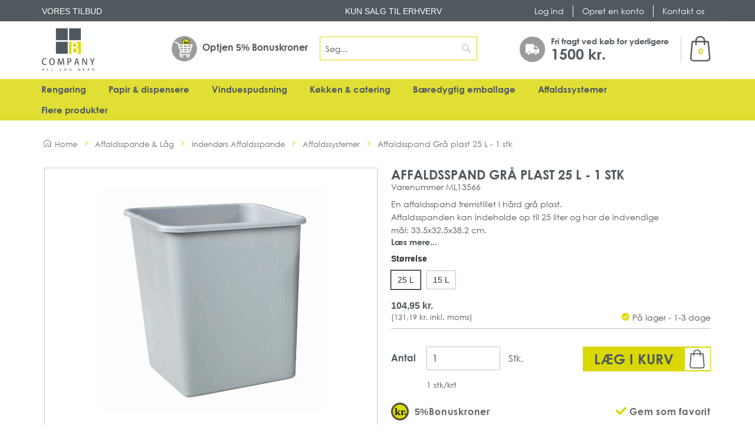

--- FILE ---
content_type: text/html; charset=UTF-8
request_url: https://bcompany.dk/affaldsspand-gra-plast-25-l-1-stk
body_size: 47711
content:
<!doctype html>
<html lang="da">
    <head prefix="og: http://ogp.me/ns# fb: http://ogp.me/ns/fb# product: http://ogp.me/ns/product#">
        <script>
    var LOCALE = 'da\u002DDK';
    var BASE_URL = 'https\u003A\u002F\u002Fbcompany.dk\u002F';
    var require = {
        'baseUrl': 'https\u003A\u002F\u002Fbcompany.dk\u002Fstatic\u002Fversion1757430760\u002Ffrontend\u002FRadarsofthouse\u002FBcompany\u002Fda_DK'
    };</script>        <meta charset="utf-8"/>
<meta name="title" content="Affaldsspand Grå plast 25 L - KUN ERHVERVSSALG HOS B COMPANY"/>
<meta name="description" content="Grå plast affaldsspand fra B Company. Kan indeholde 25 liter og den kan både anvendes inden- og udendørs. Fri fragt over 1500 kr. - Kun erhvervssalg"/>
<meta name="keywords" content="Affaldsspand Grå plast 25 L - 1 stk"/>
<meta name="robots" content="INDEX,FOLLOW"/>
<meta name="viewport" content="width=device-width, initial-scale=1.0, maximum-scale=1.0, minimum-scale=1.0, user-scalable=no, target-densityDpi=device-dpi"/>
<meta name="format-detection" content="telephone=no"/>
<title>Affaldsspand Grå plast 25 L - KUN ERHVERVSSALG HOS B COMPANY</title>
<link  rel="stylesheet" type="text/css"  media="all" href="https://bcompany.dk/static/version1757430760/frontend/Radarsofthouse/Bcompany/da_DK/mage/calendar.css" />
<link  rel="stylesheet" type="text/css"  media="all" href="https://bcompany.dk/static/version1757430760/frontend/Radarsofthouse/Bcompany/da_DK/css/styles-m.css" />
<link  rel="stylesheet" type="text/css"  media="all" href="https://bcompany.dk/static/version1757430760/frontend/Radarsofthouse/Bcompany/da_DK/css/bootstrap.min.css" />
<link  rel="stylesheet" type="text/css"  media="all" href="https://bcompany.dk/static/version1757430760/frontend/Radarsofthouse/Bcompany/da_DK/css/owl.carousel.min.css" />
<link  rel="stylesheet" type="text/css"  media="all" href="https://bcompany.dk/static/version1757430760/frontend/Radarsofthouse/Bcompany/da_DK/css/owl.theme.default.min.css" />
<link  rel="stylesheet" type="text/css"  media="all" href="https://bcompany.dk/static/version1757430760/frontend/Radarsofthouse/Bcompany/da_DK/jquery/uppy/dist/uppy-custom.css" />
<link  rel="stylesheet" type="text/css"  media="all" href="https://bcompany.dk/static/version1757430760/frontend/Radarsofthouse/Bcompany/da_DK/Amasty_Groupcat/js/fancybox/jquery.fancybox.css" />
<link  rel="stylesheet" type="text/css"  media="all" href="https://bcompany.dk/static/version1757430760/frontend/Radarsofthouse/Bcompany/da_DK/Amasty_Quickview/css/quickview.css" />
<link  rel="stylesheet" type="text/css"  media="all" href="https://bcompany.dk/static/version1757430760/frontend/Radarsofthouse/Bcompany/da_DK/Amasty_Quickview/js/fancybox/jquery.fancybox.min.css" />
<link  rel="stylesheet" type="text/css"  media="all" href="https://bcompany.dk/static/version1757430760/frontend/Radarsofthouse/Bcompany/da_DK/Amasty_ShippingBar/css/bar-main.css" />
<link  rel="stylesheet" type="text/css"  media="all" href="https://bcompany.dk/static/version1757430760/frontend/Radarsofthouse/Bcompany/da_DK/Amasty_LibSwiperJs/vendor/swiper/swiper.min.css" />
<link  rel="stylesheet" type="text/css"  media="all" href="https://bcompany.dk/static/version1757430760/frontend/Radarsofthouse/Bcompany/da_DK/Clerk_Clerk/css/powerstep.css" />
<link  rel="stylesheet" type="text/css"  media="all" href="https://bcompany.dk/static/version1757430760/frontend/Radarsofthouse/Bcompany/da_DK/Clkweb_Base/css/jquery.fancybox.min.css" />
<link  rel="stylesheet" type="text/css"  media="all" href="https://bcompany.dk/static/version1757430760/frontend/Radarsofthouse/Bcompany/da_DK/Radarsofthouse_Sidebar/css/module.css" />
<link  rel="stylesheet" type="text/css"  media="all" href="https://bcompany.dk/static/version1757430760/frontend/Radarsofthouse/Bcompany/da_DK/mage/gallery/gallery.css" />
<link  rel="stylesheet" type="text/css"  media="all" href="https://bcompany.dk/static/version1757430760/frontend/Radarsofthouse/Bcompany/da_DK/Eadesigndev_FullBreadcrumbs/css/replace_breadcrumbs.css" />
<link  rel="stylesheet" type="text/css"  media="all" href="https://bcompany.dk/static/version1757430760/frontend/Radarsofthouse/Bcompany/da_DK/Anowave_Ec/css/ec.css" />
<link  rel="stylesheet" type="text/css"  media="screen and (min-width: 768px)" href="https://bcompany.dk/static/version1757430760/frontend/Radarsofthouse/Bcompany/da_DK/css/styles-l.css" />
<link  rel="stylesheet" type="text/css"  media="screen and (min-width: 768px)" href="https://bcompany.dk/static/version1757430760/frontend/Radarsofthouse/Bcompany/da_DK/css/bcompany-l.css" />

<link  rel="stylesheet" type="text/css"  media="all" href="https://fonts.googleapis.com/icon?family=Material+Icons" />
<link  rel="stylesheet" type="text/css"  media="all" href="https://use.fontawesome.com/releases/v5.6.3/css/all.css" />
<link  rel="stylesheet" type="text/css"  media="all" href="https://maxcdn.bootstrapcdn.com/font-awesome/4.5.0/css/font-awesome.min.css" />
<link  rel="stylesheet" type="text/css"  media="screen and (max-width: 767px)" href="https://bcompany.dk/static/version1757430760/frontend/Radarsofthouse/Bcompany/da_DK/css/bcompany-m.css" />
<script  type="text/javascript"  src="https://bcompany.dk/static/version1757430760/_cache/merged/af8691d5bddc3c6498f600311cbe3152.min.js"></script>
<script  type="text/javascript"  type="text/javascript" src="https://bcompany.dk/static/version1757430760/frontend/Radarsofthouse/Bcompany/da_DK/Radarsofthouse_Sidebar/js/module.min.js"></script>
<link rel="preload" as="font" crossorigin="anonymous" href="https://bcompany.dk/static/version1757430760/frontend/Radarsofthouse/Bcompany/da_DK/fonts/opensans/light/opensans-300.woff2" />
<link rel="preload" as="font" crossorigin="anonymous" href="https://bcompany.dk/static/version1757430760/frontend/Radarsofthouse/Bcompany/da_DK/fonts/opensans/regular/opensans-400.woff2" />
<link rel="preload" as="font" crossorigin="anonymous" href="https://bcompany.dk/static/version1757430760/frontend/Radarsofthouse/Bcompany/da_DK/fonts/opensans/semibold/opensans-600.woff2" />
<link rel="preload" as="font" crossorigin="anonymous" href="https://bcompany.dk/static/version1757430760/frontend/Radarsofthouse/Bcompany/da_DK/fonts/opensans/bold/opensans-700.woff2" />
<link rel="preload" as="font" crossorigin="anonymous" href="https://bcompany.dk/static/version1757430760/frontend/Radarsofthouse/Bcompany/da_DK/fonts/Luma-Icons.woff2" />
<link  rel="canonical" href="https://bcompany.dk/affaldsspand-gra-plast-25-l-1-stk" />
<link  rel="icon" type="image/x-icon" href="https://bcompany.dk/media/favicon/stores/1/favicon.ico" />
<link  rel="shortcut icon" type="image/x-icon" href="https://bcompany.dk/media/favicon/stores/1/favicon.ico" />
<meta name="google-site-verification" content="jXJBBOFDu_6BLTT2iOnVoie4yNRWiG0DEqHl8W2bTsU" />
<meta name="p:domain_verify" content="TFFv1QhxWUeq2aHL9rgW4Xbcx14UAyWA"/>
<!-- Google Consent Mode -->
<script>
window.dataLayer = window.dataLayer || [];
function gtag() {
dataLayer.push(arguments);
}
gtag('consent', 'default', {
    ad_storage: 'denied',
    analytics_storage: 'denied',
    functionality_storage: 'denied',
    personalization_storage: 'denied',
    security_storage: 'granted',
    ad_user_data: 'denied',
    ad_personalization: 'denied',
    wait_for_update: 500,
});
gtag('set', 'ads_data_redaction', true);
</script>
<!-- End Google Consent Mode -->
<!-- End Consent Pop-up -->
<!-- Google Tag Manager -->
<script>(function(w,d,s,l,i){w[l]=w[l]||[];w[l].push({'gtm.start':
new Date().getTime(),event:'gtm.js'});var f=d.getElementsByTagName(s)[0],
j=d.createElement(s),dl=l!='dataLayer'?'&l='+l:'';j.async=true;j.src=
'https://www.googletagmanager.com/gtm.js?id='+i+dl;f.parentNode.insertBefore(j,f);
})(window,document,'script','dataLayer','GTM-NV5DC9M');</script>
<!-- End Google Tag Manager -->

<script id="CookieConsent" src="https://policy.app.cookieinformation.com/uc.js"
    data-culture="DA" data-gcm-version="2.0" type="text/javascript"></script>            <script type="text/x-magento-init">
        {
            "*": {
                "Magento_PageCache/js/form-key-provider": {
                    "isPaginationCacheEnabled":
                        0                }
            }
        }
    </script>
<script data-ommit="true" nonce="ZXE0MzJoZWVqaHFyNHVkZzZ4bHl3dWp5cG1wMTdiYmw="></script>

<script data-ommit="true" nonce="ZXE0MzJoZWVqaHFyNHVkZzZ4bHl3dWp5cG1wMTdiYmw=">

	window.dataLayer = window.dataLayer || [];

		
	window.AEC = window.AEC || {};

		
	AEC.Const = 
	{
		TIMING_CATEGORY_ADD_TO_CART:		'Add To Cart Time',
		TIMING_CATEGORY_REMOVE_FROM_CART:	'Remove From Cart Time',
		TIMING_CATEGORY_PRODUCT_CLICK:		'Product Detail Click Time',
		TIMING_CATEGORY_CHECKOUT:			'Checkout Time',
		TIMING_CATEGORY_CHECKOUT_STEP:		'Checkout Step Time',
		TIMING_CATEGORY_PRODUCT_WISHLIST:	'Add to Wishlist Time',
		TIMING_CATEGORY_PRODUCT_COMPARE:	'Add to Compare Time'
	};

	AEC.Const.URL 					= 'https://bcompany.dk/';
	AEC.Const.VARIANT_DELIMITER 	= '-';
	AEC.Const.VARIANT_DELIMITER_ATT = ':';

		
	AEC.Const.CHECKOUT_STEP_SHIPPING 	= 1;
	AEC.Const.CHECKOUT_STEP_PAYMENT  	= 2;
	AEC.Const.CHECKOUT_STEP_ORDER  		= 3;

		
	AEC.Const.DIMENSION_SEARCH = 18;

	
	AEC.Const.COOKIE_DIRECTIVE 								= false;
	AEC.Const.COOKIE_DIRECTIVE_ENGINE 						= 0;
	AEC.Const.COOKIE_DIRECTIVE_SEGMENT_MODE 				= false;
	AEC.Const.COOKIE_DIRECTIVE_SEGMENT_MODE_EVENTS			= ["cookieConsentGranted"];	
	AEC.Const.COOKIE_DIRECTIVE_CONSENT_GRANTED_EVENT 		= "cookieConsentGranted";
	AEC.Const.COOKIE_DIRECTIVE_CONSENT_DECLINE_EVENT 		= "cookieConsentDeclined";
	

		
	AEC.Const.COOKIE_DIRECTIVE_CONSENT_GRANTED = AEC.CookieConsent.getConsent("cookieConsentGranted");


	
	AEC.Const.COOKIE_DIRECTIVE_OVERRIDE_DECLINE = false;
	
		
	AEC.Const.CATALOG_CATEGORY_ADD_TO_CART_REDIRECT_EVENT = "catalogCategoryAddToCartRedirect";

		
	AEC.Message = 
	{
		confirm: 			 true,
		confirmRemoveTitle:  "Er du sikker?",
		confirmRemove: 		 "Er du sikker p\u00e5 du \u00f8nsker at fjerne denne vare fra indk\u00f8bskurven?"
	};
			
	AEC.storeName 			= "BTB";
	AEC.currencyCode	 	= "DKK";
	AEC.useDefaultValues 	= false;
	AEC.facebook 			= true;
	AEC.facebookInitParams 	= [];

		
	AEC.SUPER = [];

		
	AEC.CONFIGURABLE_SIMPLES = [];

	
	AEC.BUNDLE = {"bundles":[],"options":[]};

	
	AEC.localStorage = true;

		
	AEC.summary = false;

	
	AEC.reset = false;

	
	AEC.tax = 1;

	
	AEC.simples = false;
	
</script>
        	<!-- Meta Pixel Code -->
<script>
if(window.CookieInformation.getConsentGivenFor('cookie_cat_marketing')){
    !function(f,b,e,v,n,t,s)
    {if(f.fbq)return;n=f.fbq=function(){n.callMethod?
    n.callMethod.apply(n,arguments):n.queue.push(arguments)};
    if(!f._fbq)f._fbq=n;n.push=n;n.loaded=!0;n.version='2.0';
    n.queue=[];t=b.createElement(e);t.async=!0;
    t.src=v;s=b.getElementsByTagName(e)[0];
    s.parentNode.insertBefore(t,s)}(window, document,'script',
    'https://connect.facebook.net/en_US/fbevents.js');
    fbq('init', '637891866875315');
    fbq('track', 'PageView');
}
    </script>
    <noscript><img height="1" width="1" style="display:none"
    src="[data-uri]" data-amsrc="https://www.facebook.com/tr?id=637891866875315&ev=PageView&noscript=1"
    /></noscript>
    <!-- End Meta Pixel Code -->        
    <script data-ommit="true" nonce="ZXE0MzJoZWVqaHFyNHVkZzZ4bHl3dWp5cG1wMTdiYmw=">

                        
            (() => 
            {
                let time = 0, loop = setInterval(() => 
            	{
                	time++;
                	
            		if ('undefined' !== typeof fbq)
            		{
            			AEC.EventDispatcher.trigger('ec.facebook.loaded', {});
    
            			clearInterval(loop);
            		}

            		if (time > 100)
            		{
                		console.log('Failed to detect ec.facebook.loaded event.');

                		clearInterval(loop);
            		}

            	}, 100);
            })();
            
    </script>
<script data-ommit="true" nonce="ZXE0MzJoZWVqaHFyNHVkZzZ4bHl3dWp5cG1wMTdiYmw=">

    (summary => 
    {
    	if (summary)
    	{
        	let getSummary = (event) => 
        	{
            	AEC.Request.post("https:\/\/bcompany.dk\/datalayer\/index\/cart\/",{ event:event }, (response) => 
            	{
                	dataLayer.push(response);
               	});
            };

            ['ec.cookie.remove.item.data','ec.cookie.update.item.data','ec.cookie.add.data'].forEach(event => 
            {
            	AEC.EventDispatcher.on(event, (event => 
            	{
                	return () => 
                	{
                    	setTimeout(() => { getSummary(event); }, 2000);
                    };
                })(event));
            });
    	}
    })(AEC.summary);
	
</script><script data-ommit="true" nonce="ZXE0MzJoZWVqaHFyNHVkZzZ4bHl3dWp5cG1wMTdiYmw=">

    if ('undefined' !== typeof AEC && AEC.GA4)
    {
    	AEC.GA4.enabled = true;

    	    	
    	AEC.GA4.conversion_event = "purchase";

    	    	
    	AEC.GA4.currency = "DKK";

    	    	
    	AEC.GA4.quote = [];
    }
    
</script><script data-ommit="true" nonce="ZXE0MzJoZWVqaHFyNHVkZzZ4bHl3dWp5cG1wMTdiYmw=">

		
	window.dataLayer = window.dataLayer || [];

	
	
		
	var dataLayerTransport = (function()
	{
		var data = [];
		
		return {
			data:[],
			push: function(data)
			{
				this.data.push(data);
				
				return this;
			},
			serialize: function()
			{
				return this.data;
			}
		}	
	})();
	
</script><script data-ommit="true" nonce="ZXE0MzJoZWVqaHFyNHVkZzZ4bHl3dWp5cG1wMTdiYmw=">

	/* Dynamic remarketing */
	window.google_tag_params = window.google_tag_params || {};

	/* Default pagetype */
	window.google_tag_params.ecomm_pagetype = "product";

	/* Grouped products collection */
	window.G = [];

	/**
	 * Global revenue 
	 */
	window.revenue = 0;

	/**
	 * DoubleClick
	 */
	window.DoubleClick = 
	{
		DoubleClickRevenue:	 	0,
		DoubleClickTransaction: 0,
		DoubleClickQuantity: 	0
	};
	
	
	AEC.Cookie.visitor({"pageType":"product","websiteCountry":"DK","websiteLanguage":"da_DK","visitorLoginState":"Logged out","visitorLifetimeValue":0,"visitorExistingCustomer":"Nej","clientStatus":"Not client","visitorType":"NOT LOGGED IN","currentStore":"BTB"}).push(dataLayer, false);
	
</script>

	<script data-ommit="true" nonce="ZXE0MzJoZWVqaHFyNHVkZzZ4bHl3dWp5cG1wMTdiYmw=">

		
		
			(params => 
			{
				window.google_tag_params.ecomm_pagetype 	= params.ecomm_pagetype;
	    		window.google_tag_params.ecomm_category 	= params.ecomm_category;

	    		window.google_tag_params.ecomm_prodid		= (pid => 
				{
					if(window.location.hash)
					{
						let hash = window.location.hash.substring(1);

						Object.entries(AEC.CONFIGURABLE_SIMPLES).forEach(([key, configurable]) => 
						{
							Object.entries(configurable.configurations).forEach(([key, value]) => 
							{
								let compare = [value.value,value.label].join('=');

								if (-1 !== hash.indexOf(compare))
								{
									pid = configurable.id;
								}
							});
						});	
					}

					return pid;
					
				})(params.ecomm_prodid);

	    		window.google_tag_params.ecomm_totalvalue 	= params.ecomm_totalvalue;

			})({"ecomm_pagetype":"product","ecomm_category":"Affaldsspande & L\u00e5g\/Indend\u00f8rs Affaldsspande\/Affaldssystemer","ecomm_prodid":"ML13566","ecomm_totalvalue":104.95});

    		window.google_tag_params.returnCustomer 	=  false;

    	
				
		
		(payload => 
		{
			AEC.CookieConsent.queue(() => 
			{
				AEC.Cookie.detail(payload).push(dataLayer);
				
			}).process();

						
			dataLayerTransport.push(payload);

                        
                (async data => 
                {
                	AEC.Request.post(AEC.url('datalayer/index/facebook'), { payload: data, form_key: "MnJBYAZSRzAyasjM"}, response => 
                	{
                		return true;
                	});
                	
                })(payload);
            
            
            document.addEventListener("DOMContentLoaded", () => 
            {
            	let items = (function()
            	{
            		var items = [], trace = {};
            
            		document.querySelectorAll('[data-event=select_item]').forEach(element => 
            		{
            			let entity = 
            			{
            					
            				item_id: 		element.dataset.id,
            				item_name: 		element.dataset.name,
            				item_list_name: element.dataset.list,
            				item_list_id:	element.dataset.list,
            				item_brand: 	element.dataset.brand,
            				category:		element.dataset.category,
            				price: 			parseFloat(element.dataset.price),
            				index: 			parseFloat(element.dataset.position),
            				currency:		AEC.GA4.currency,
            				quantity: 		1,
            				remarketingFacebookId: element.dataset.remarketingFacebookId,
            				remarketingAdwordsId:  element.dataset.remarketingAdwordsId,
            				google_business_vertical: 'retail',
            				dimension10: element.dataset['dimension10']
            			};

            			Object.assign(entity, entity, AEC.GA4.augmentCategories(entity));
            
                    	var attributes = element.dataset.attributes;
            
                    	if (attributes)
            	        {
                	        Object.entries(JSON.parse(attributes)).forEach(([key, value]) => 
                	        {
                    	        entity[key] = value;
                	        });
                	    }

                	    if (!trace.hasOwnProperty(entity.item_id))
                	    {
                    	    trace[entity.item_id] = true;
                    	    
            				items.push(entity);
                	    }
                	});
            
            		return items;
            	})();

            	if (items.length)
            	{
            		let data = {"currency":"DKK","ecommerce":{"item_list_id":"Mixed Products","item_list_name":"Mixed Products"},"event":"view_item_list"};

            	    data.ecommerce['items'] = items;

            	    AEC.CookieConsent.queue(() => 
        			{
            			AEC.Cookie.impressions(data).push(dataLayer);
            			
        			}).process();
            	}
            });
            
		})({"ecommerce":{"currency":"DKK","value":104.95,"items":[{"item_id":"ML13566","item_name":"Affaldsspand Gr\u00e5 plast 25 L - 1 stk","price":104.95,"item_brand":"","item_reviews_count":0,"item_rating_summary":0,"google_business_vertical":"retail","dimension10":"P\u00e5 lager - 1-3 dage","quantity":1,"index":0,"item_category":"Affaldsspande & L\u00e5g","item_category2":"Indend\u00f8rs Affaldsspande","item_category3":"Affaldssystemer"}]},"event":"view_item","currentStore":"BTB"});
		

				
		window.G = [];

		
			if (window.G)
			{
				window.G.forEach(entity => 
				{
					AEC.CookieConsent.queue(() => 
					{
						let g = {"currency":"DKK","ecommerce":{"item_list_id":"Grouped products","item_list_name":"Grouped products"},"event":"view_item","value":0};

						g.value = entity.price;
						
						g.ecommerce['items'] = [ entity ];

						AEC.Cookie.detail(g).push(dataLayer);
						
					}).process();
				});
			}

		
		
			(() => 
			{
				let callback = () => 
				{
					fbq('track', 'ViewContent', {"content_type":"product","content_name":"Affaldsspand Gr\u00e5 plast 25 L - 1 stk","content_category":"Affaldsspande & L\u00e5g\/Indend\u00f8rs Affaldsspande\/Affaldssystemer","content_ids":"ML13566","currency":"DKK","value":104.95}, { eventID: AEC.UUID.generate({ event: 'ViewContent' }) });
				}; 

				if (AEC.Const.COOKIE_DIRECTIVE)
	    		{
	    			AEC.CookieConsent.queue(() => 
	    			{
	    				AEC.EventDispatcher.on('ec.facebook.loaded', callback);
	    			});
	    		}
	    		else 
	    		{
	    			AEC.EventDispatcher.on('ec.facebook.loaded', callback);
	    		}
	    		
			})();

    		

			</script>

<script nonce="ZXE0MzJoZWVqaHFyNHVkZzZ4bHl3dWp5cG1wMTdiYmw=">(function(w,d,s,l,i){w[l]=w[l]||[];w[l].push({'gtm.start':
new Date().getTime(),event:'gtm.js'});var f=d.getElementsByTagName(s)[0],
j=d.createElement(s),dl=l!='dataLayer'?'&l='+l:'';j.async=true;j.nonce='ZXE0MzJoZWVqaHFyNHVkZzZ4bHl3dWp5cG1wMTdiYmw=';j.src=
'https://www.googletagmanager.com/gtm.js?id='+i+dl;f.parentNode.insertBefore(j,f);
})(window,document,'script','dataLayer','GTM-NV5DC9M');</script>
<!-- End Google Tag Manager -->

<script data-ommit="true" nonce="ZXE0MzJoZWVqaHFyNHVkZzZ4bHl3dWp5cG1wMTdiYmw=">

    	
</script>
<script data-ommit="true" nonce="ZXE0MzJoZWVqaHFyNHVkZzZ4bHl3dWp5cG1wMTdiYmw=">AEC.Bind.apply({"performance":false})</script>

<meta property="og:type" content="product" />
<meta property="og:title"
      content="Affaldsspand&#x20;Gr&#xE5;&#x20;plast&#x20;25&#x20;L&#x20;-&#x20;1&#x20;stk" />
<meta property="og:image"
      content="https://bcompany.dk/media/catalog/product/cache/88cb7ecad5cace2521fdfda735bbc6bb/a/p/api-v1.1-file-public_files-pim-assets-b1-35-12-5c-5c1235b183d2150485a61112-images-85-9d-c6-62-62c69d855a57204bac2d24e7-PIC_ML13566.jpg" />
<meta property="og:description"
      content="" />
<meta property="og:url" content="https://bcompany.dk/affaldsspand-gra-plast-25-l-1-stk" />
    <meta property="product:price:amount" content="104.95"/>
    <meta property="product:price:currency"
      content="DKK"/>
<style>
	.ec-gtm-cookie-directive > div { background: #ffffff; color: #000000; -webkit-border-radius: 8px; -moz-border-radius: 8px; -ms-border-radius: 8px; -o-border-radius: 8px; border-radius: 8px;  }
    .ec-gtm-cookie-directive > div > div > div { padding-left: 0px; }
	.ec-gtm-cookie-directive > div > div > div a.action.accept,
    .ec-gtm-cookie-directive > div > div > div a.action.accept-all { color: #8bc53f; }
	.ec-gtm-cookie-directive > div > div > div a.action.refuse,
    .ec-gtm-cookie-directive > div > div > div a.action.customize { color: #000000; }
	.ec-gtm-cookie-directive > div > div > div .ec-gtm-cookie-directive-note-toggle { color: #8bc53f; }
    .ec-gtm-cookie-directive-segments { background: #ffffff; }
    .ec-gtm-cookie-directive-segments > div input[type="checkbox"] + label:before { border:1px solid #000000; }  
    .ec-gtm-cookie-directive .consent-logo { width: 0px; }
    
</style>    </head>
    <body data-container="body"
          data-mage-init='{"loaderAjax": {}, "loader": { "icon": "https://bcompany.dk/static/version1757430760/frontend/Radarsofthouse/Bcompany/da_DK/images/loader-2.gif"}}'
        id="html-body" class="catalog-product-view product-affaldsspand-gra-plast-25-l-1-stk categorypath-affaldssortering-affaldsspande-affaldsspande category-affaldsspande page-layout-1column">
        
<script type="text/x-magento-init">
    {
        "*": {
            "Magento_PageBuilder/js/widget-initializer": {
                "config": {"[data-content-type=\"slider\"][data-appearance=\"default\"]":{"Magento_PageBuilder\/js\/content-type\/slider\/appearance\/default\/widget":false},"[data-content-type=\"map\"]":{"Magento_PageBuilder\/js\/content-type\/map\/appearance\/default\/widget":false},"[data-content-type=\"row\"]":{"Magento_PageBuilder\/js\/content-type\/row\/appearance\/default\/widget":false},"[data-content-type=\"tabs\"]":{"Magento_PageBuilder\/js\/content-type\/tabs\/appearance\/default\/widget":false},"[data-content-type=\"slide\"]":{"Magento_PageBuilder\/js\/content-type\/slide\/appearance\/default\/widget":{"buttonSelector":".pagebuilder-slide-button","showOverlay":"hover","dataRole":"slide"}},"[data-content-type=\"banner\"]":{"Magento_PageBuilder\/js\/content-type\/banner\/appearance\/default\/widget":{"buttonSelector":".pagebuilder-banner-button","showOverlay":"hover","dataRole":"banner"}},"[data-content-type=\"buttons\"]":{"Magento_PageBuilder\/js\/content-type\/buttons\/appearance\/inline\/widget":false},"[data-content-type=\"products\"][data-appearance=\"carousel\"]":{"Magento_PageBuilder\/js\/content-type\/products\/appearance\/carousel\/widget":false},"[data-content-type=\"faq\"]":{"RSpagebuilder_FAQ\/js\/content-type\/faq\/appearance\/default\/widget":false},"[data-content-type=\"rs-slider\"]":{"RSpagebuilder_RSSlider\/js\/content-type\/rs-slider\/appearance\/default\/widget":false}},
                "breakpoints": {"desktop":{"label":"Desktop","stage":true,"default":true,"class":"desktop-switcher","icon":"Magento_PageBuilder::css\/images\/switcher\/switcher-desktop.svg","conditions":{"min-width":"1024px"},"options":{"products":{"default":{"slidesToShow":"4"}}}},"tablet":{"conditions":{"max-width":"1024px","min-width":"768px"},"options":{"products":{"default":{"slidesToShow":"3"},"continuous":{"slidesToShow":"3"}}}},"mobile":{"label":"Mobile","stage":true,"class":"mobile-switcher","icon":"Magento_PageBuilder::css\/images\/switcher\/switcher-mobile.svg","media":"only screen and (max-width: 768px)","conditions":{"max-width":"767px","min-width":"640px"},"options":{"products":{"default":{"slidesToShow":"2"}}}},"mobile-small":{"conditions":{"max-width":"640px"},"options":{"products":{"default":{"slidesToShow":"1"},"continuous":{"slidesToShow":"1"}}}}}            }
        }
    }
</script>

<div class="cookie-status-message" id="cookie-status">
    The store will not work correctly when cookies are disabled.</div>
<script type="text&#x2F;javascript">document.querySelector("#cookie-status").style.display = "none";</script>
<script type="text/x-magento-init">
    {
        "*": {
            "cookieStatus": {}
        }
    }
</script>

<script type="text/x-magento-init">
    {
        "*": {
            "mage/cookies": {
                "expires": null,
                "path": "\u002F",
                "domain": ".bcompany.dk",
                "secure": true,
                "lifetime": "604800"
            }
        }
    }
</script>
    <noscript>
        <div class="message global noscript">
            <div class="content">
                <p>
                    <strong>JavaScript seems to be disabled in your browser.</strong>
                    <span>
                        For the best experience on our site, be sure to turn on Javascript in your browser.                    </span>
                </p>
            </div>
        </div>
    </noscript>

<script>
    window.cookiesConfig = window.cookiesConfig || {};
    window.cookiesConfig.secure = true;
</script><script>    require.config({
        map: {
            '*': {
                wysiwygAdapter: 'mage/adminhtml/wysiwyg/tiny_mce/tinymceAdapter'
            }
        }
    });</script><script>    require.config({
        paths: {
            googleMaps: 'https\u003A\u002F\u002Fmaps.googleapis.com\u002Fmaps\u002Fapi\u002Fjs\u003Fv\u003D3.53\u0026key\u003D'
        },
        config: {
            'Magento_PageBuilder/js/utils/map': {
                style: '',
            },
            'Magento_PageBuilder/js/content-type/map/preview': {
                apiKey: '',
                apiKeyErrorMessage: 'You\u0020must\u0020provide\u0020a\u0020valid\u0020\u003Ca\u0020href\u003D\u0027https\u003A\u002F\u002Fbcompany.dk\u002Fadminhtml\u002Fsystem_config\u002Fedit\u002Fsection\u002Fcms\u002F\u0023cms_pagebuilder\u0027\u0020target\u003D\u0027_blank\u0027\u003EGoogle\u0020Maps\u0020API\u0020key\u003C\u002Fa\u003E\u0020to\u0020use\u0020a\u0020map.'
            },
            'Magento_PageBuilder/js/form/element/map': {
                apiKey: '',
                apiKeyErrorMessage: 'You\u0020must\u0020provide\u0020a\u0020valid\u0020\u003Ca\u0020href\u003D\u0027https\u003A\u002F\u002Fbcompany.dk\u002Fadminhtml\u002Fsystem_config\u002Fedit\u002Fsection\u002Fcms\u002F\u0023cms_pagebuilder\u0027\u0020target\u003D\u0027_blank\u0027\u003EGoogle\u0020Maps\u0020API\u0020key\u003C\u002Fa\u003E\u0020to\u0020use\u0020a\u0020map.'
            },
        }
    });</script><script>
    require.config({
        shim: {
            'Magento_PageBuilder/js/utils/map': {
                deps: ['googleMaps']
            }
        }
    });</script>

<!-- Google Tag Manager (noscript) -->
<noscript><iframe src="https://www.googletagmanager.com/ns.html?id=GTM-NV5DC9M"
height="0" width="0" style="display:none;visibility:hidden"></iframe></noscript>
<!-- End Google Tag Manager (noscript) --><span class="mess">
	<span class="not-empty-name">The wishlist name can't be left blank</span>
</span>
<script type="text/x-magento-init">
     {
        "*": {
            "Bss_MultiWishlist/js/bss_wishlist": {
                "is_redirect": "0",
                "url_redirect": "https://bcompany.dk/wishlist/",
                "url_popup":"https://bcompany.dk/multiwishlist/index/popup/",
                "isLoggedIn": ""
            }
        }
    }
</script>
    <script nonce="djNjem95bmV2MmdxMmVtaDNnZ2J2Mjh5ZzgzNW00Z3o=">
        require([
                'jquery',
                'Mirasvit_SearchAutocomplete/js/autocomplete',
                'Mirasvit_SearchAutocomplete/js/typeahead'
            ], function ($, autocomplete, typeahead) {
                const selector = 'input#search, input#mobile_search, .minisearch input[type="text"]';

                $(document).ready(function () {
                    $('#search_mini_form').prop("minSearchLength", 10000);

                    const $input = $(selector);

                    $input.each(function (index, searchInput) {
                                                new autocomplete($(searchInput)).init({"query":"","priceFormat":{"pattern":"%s\u00a0kr.","precision":2,"requiredPrecision":2,"decimalSymbol":",","groupSymbol":".","groupLength":3,"integerRequired":false},"minSearchLength":3,"url":"https:\/\/bcompany.dk\/searchautocomplete\/ajax\/suggest\/","storeId":"1","delay":300,"isAjaxCartButton":false,"isShowCartButton":false,"isShowImage":true,"isShowPrice":true,"isShowSku":false,"isShowRating":true,"isShowDescription":true,"isShowStockStatus":false,"layout":"1column","popularTitle":"Popul\u00e6re s\u00f8gninger","popularSearches":["Kiehl","Servietter","Tork","Unger","Tts"],"isTypeaheadEnabled":false,"typeaheadUrl":"https:\/\/bcompany.dk\/searchautocomplete\/ajax\/typeahead\/","minSuggestLength":2,"currency":"DKK","limit":12,"customerGroupId":0,"filterPosition":""});
                    });
                });
            }
        );
    </script>

    <script id="searchAutocompletePlaceholder" type="text/x-custom-template">
    <div class="mst-searchautocomplete__autocomplete">
        <div class="mst-searchautocomplete__spinner">
            <div class="spinner-item spinner-item-1"></div>
            <div class="spinner-item spinner-item-2"></div>
            <div class="spinner-item spinner-item-3"></div>
            <div class="spinner-item spinner-item-4"></div>
        </div>

        <div class="mst-searchautocomplete__close">&times;</div>
    </div>
</script>

<script id="searchAutocompleteWrapper" type="text/x-custom-template">
    <div class="mst-searchautocomplete__wrapper">
        <div class="mst-searchautocomplete__results" data-bind="{
            visible: result().noResults == false,
            css: {
                __all: result().urlAll && result().totalItems > 0
            }
        }">
            <div data-bind="foreach: { data: result().indexes, as: 'index' }">
                <div data-bind="visible: index.totalItems, attr: {class: 'mst-searchautocomplete__index ' + index.identifier}">
                    <div class="mst-searchautocomplete__index-title">
                        <span data-bind="text: index.title"></span>
                        <span data-bind="visible: index.isShowTotals">
                            (<span data-bind="text: index.totalItems"></span>)
                        </span>
                    </div>

                    <div class="mst-searchautocomplete__empty-result" data-bind="visible: index.isMisspell == true">
                        <span data-bind="text: index.textMisspell"></span>
                        <span data-bind="text: index.textCorrected"></span>
                    </div>

                    <ul data-bind="foreach: { data: index.items, as: 'item' }">
                        <li data-bind="
                            template: { name: index.identifier, data: item },
                            attr: {class: 'mst-searchautocomplete__item ' + index.identifier},
                            event: { mouseover: $parents[1].onMouseOver, mouseout: $parents[1].onMouseOut, mousedown: $parents[1].onClick },
                            css: {_active: $data.isActive}">
                        </li>
                    </ul>
                </div>
            </div>

            <div class="mst-searchautocomplete__show-all" data-bind="visible: result().urlAll && result().totalItems > 0">
                <a data-bind="attr: { href: result().urlAll }">
                    <span data-bind="text: result().textAll"></span>
                </a>
            </div>
        </div>

        <div class="mst-searchautocomplete__empty-result" data-bind="visible: result().noResults == true && !loading()">
            <span data-bind="text: result().textEmpty"></span>
        </div>
    </div>
</script>

<script id="popular" type="text/x-custom-template">
    <a class="title" data-bind="text: query"></a>
</script>

<script id="magento_search_query" type="text/x-custom-template">
    <a class="title" data-bind="text: query_text, attr: {href: url}, highlight"></a> <span class="num_results" data-bind="text: num_results"></span>
</script>

<script id="magento_catalog_product" type="text/x-custom-template">
    <!-- ko if: (imageUrl && $parents[2].config.isShowImage) -->
    <a rel="noreferrer" data-bind="attr: {href: url}">
        <div class="mst-product-image-wrapper"><img data-bind="attr: {src: imageUrl}"/></div>
    </a>
    <!-- /ko -->

    <div class="meta">
        <div class="title">
            <a rel="noreferrer" data-bind="html: name, attr: {href: url}, highlight"></a>

            <!-- ko if: (sku && $parents[2].config.isShowSku) -->
            <span class="sku" data-bind="text: sku, highlight"></span>
            <!-- /ko -->
        </div>

        <!-- ko if: (description && $parents[2].config.isShowDescription) -->
        <div class="description" data-bind="text: description, highlight"></div>
        <!-- /ko -->

        <!-- ko if: (rating && $parents[2].config.isShowRating) -->
        <div>
            <div class="rating-summary">
                <div class="rating-result">
                    <span data-bind="style: { width: rating + '%' }"></span>
                </div>
            </div>
        </div>
        <!-- /ko -->

        <!-- ko if: (stockStatus && $parents[2].config.isShowStockStatus) -->
        <span class="stock_status" data-bind="text: stockStatus, processStockStatus"></span>
        <!-- /ko -->

        <!-- ko if: (addToCartUrl && $parents[2].config.isShowCartButton) -->
        <div class="to-cart">
            <a class="action primary mst__add_to_cart" data-bind="attr: { _href: addToCartUrl }">
                <span>Læg i kurv</span>
            </a>
        </div>
        <!-- /ko -->
    </div>

    <!-- ko if: (price && $parents[2].config.isShowPrice) -->
    <div class="store">
        <div data-bind="html: price" class="price"></div>
    </div>
    <!-- /ko -->
</script>

<script id="magento_catalog_categoryproduct" type="text/x-custom-template">
    <a class="title" data-bind="text: name, attr: {href: url}, highlight"></a>
</script>

<script id="magento_catalog_category" type="text/x-custom-template">
    <a class="title" data-bind="html: name, attr: {href: url}, highlight"></a>
</script>

<script id="magento_cms_page" type="text/x-custom-template">
    <a class="title" data-bind="text: name, attr: {href: url}, highlight"></a>
</script>

<script id="magento_catalog_attribute" type="text/x-custom-template">
    <a class="title" data-bind="text: name, attr: {href: url}, highlight"></a>
</script>

<script id="magento_catalog_attribute_2" type="text/x-custom-template">
    <a class="title" data-bind="text: name, attr: {href: url}, highlight"></a>
</script>

<script id="magento_catalog_attribute_3" type="text/x-custom-template">
    <a class="title" data-bind="text: name, attr: {href: url}, highlight"></a>
</script>

<script id="magento_catalog_attribute_4" type="text/x-custom-template">
    <a class="title" data-bind="text: name, attr: {href: url}, highlight"></a>
</script>

<script id="magento_catalog_attribute_5" type="text/x-custom-template">
    <a class="title" data-bind="text: name, attr: {href: url}, highlight"></a>
</script>

<script id="mirasvit_kb_article" type="text/x-custom-template">
    <a class="title" data-bind="text: name, attr: {href: url}, highlight"></a>
</script>

<script id="external_wordpress_post" type="text/x-custom-template">
    <a class="title" data-bind="text: name, attr: {href: url}, highlight"></a>
</script>

<script id="amasty_blog_post" type="text/x-custom-template">
    <a class="title" data-bind="text: name, attr: {href: url}, highlight"></a>
</script>

<script id="amasty_faq_question" type="text/x-custom-template">
    <a class="title" data-bind="text: name, attr: {href: url}, highlight"></a>
</script>

<script id="magefan_blog_post" type="text/x-custom-template">
    <a class="title" data-bind="text: name, attr: {href: url}, highlight"></a>
</script>

<script id="mageplaza_blog_post" type="text/x-custom-template">
    <a class="title" data-bind="text: name, attr: {href: url}, highlight"></a>
</script>

<script id="aheadworks_blog_post" type="text/x-custom-template">
    <a class="title" data-bind="text: name, attr: {href: url}, highlight"></a>
</script>

<script id="mirasvit_blog_post" type="text/x-custom-template">
    <a class="title" data-bind="text: name, attr: {href: url}, highlight"></a>
</script>

<script id="mirasvit_gry_registry" type="text/x-custom-template">
    <a class="title" data-bind="text: title, attr: {href: url}, highlight"></a>
    <p data-bind="text: name, highlight"></p>
</script>

<script id="ves_blog_post" type="text/x-custom-template">
    <a class="title" data-bind="text: name, attr: {href: url}, highlight"></a>
</script>

<script id="fishpig_glossary_word" type="text/x-custom-template">
    <a class="title" data-bind="text: name, attr: {href: url}, highlight"></a>
</script>

<script id="blackbird_contentmanager_content" type="text/x-custom-template">
    <a class="title" data-bind="text: name, attr: {href: url}, highlight"></a>
</script>

<script id="mirasvit_brand_page" type="text/x-custom-template">
    <a class="title" data-bind="text: name, attr: {href: url}, highlight"></a>
</script>

<div class="page-wrapper"><header class="page-header"><div class="panel wrapper"><div class="panel header"><a class="action skip contentarea"
   href="#contentarea">
    <span>
        Skip to Content    </span>
</a>
<ul class="header links"><div data-action="toggle-nav" class="toggle-nav-close-mobile"></div>
        <li class="greet welcome" data-bind="scope: 'customer'">
            <!-- ko if: customer().fullname  -->
            <span data-bind="text: new String('%1').replace('%1', customer().fullname)">
            </span>
            <!-- /ko -->
            <!-- ko ifnot: customer().fullname  -->
            <span data-bind='html:""'></span>
                        <!-- /ko -->
        </li>
        <script type="text/x-magento-init">
        {
            "*": {
                "Magento_Ui/js/core/app": {
                    "components": {
                        "customer": {
                            "component": "Magento_Customer/js/view/customer"
                        }
                    }
                }
            }
        }
        </script>
    <li class="authorization-link" data-label="eller">
    <a href="https://bcompany.dk/customer/account/login/referer/aHR0cHM6Ly9iY29tcGFueS5kay9hZmZhbGRzc3BhbmQtZ3JhLXBsYXN0LTI1LWwtMS1zdGs~/">
        Log ind    </a>
</li>
<li><a href="https://bcompany.dk/customer/account/create/" id="idQhi5J5PK" >Opret en konto</a></li><li class="contact-us-link">
    <a href="https://bcompany.dk/kontakt">
        Kontakt os    </a>
</li></ul><style>#html-body [data-pb-style=LJYNCD4]{display:none}#html-body [data-pb-style=V1QX3EF],#html-body [data-pb-style=VILDUGS]{background-position:left top;background-size:cover;background-repeat:no-repeat;background-attachment:scroll}#html-body [data-pb-style=VILDUGS]{justify-content:flex-start;display:flex;flex-direction:column}#html-body [data-pb-style=V1QX3EF]{align-self:stretch}#html-body [data-pb-style=AU78SVL]{display:flex;width:100%}#html-body [data-pb-style=HNEOGNJ]{justify-content:flex-start;display:flex;flex-direction:column;background-position:left top;background-size:cover;background-repeat:no-repeat;background-attachment:scroll;width:50%;align-self:stretch}#html-body [data-pb-style=Q0FR82Y]{text-align:left}#html-body [data-pb-style=HPLG5SH]{justify-content:flex-start;display:flex;flex-direction:column;background-position:left top;background-size:cover;background-repeat:no-repeat;background-attachment:scroll;width:50%;align-self:stretch}#html-body [data-pb-style=JR2COH3]{text-align:left}</style><div data-content-type="html" data-appearance="default" data-element="main" data-pb-style="LJYNCD4" data-decoded="true"><div class="top-page-info-left"><img src="[data-uri]" data-amsrc="https://bcompany.dk/media/header/phone_icon.png" alt="">&nbsp;&nbsp;<a href="tel:+4521359170">(+45) 21 35 91 70</a>&nbsp;&nbsp;&nbsp;&nbsp;<img src="[data-uri]" data-amsrc="https://bcompany.dk/media/header/email_icon.png" alt="">&nbsp;&nbsp;<a href="/cdn-cgi/l/email-protection#97e0f2f5e4fff8e7d7f5f4f8fae7f6f9eeb9f3fc"><span class="__cf_email__" data-cfemail="ceb9abacbda6a1be8eacada1a3beafa0b7e0aaa5">[email&#160;protected]</span></a></div></div><div data-content-type="row" data-appearance="full-bleed" data-enable-parallax="0" data-parallax-speed="0.5" data-background-images="{}" data-background-type="image" data-video-loop="true" data-video-play-only-visible="true" data-video-lazy-load="true" data-video-fallback-src="" data-element="main" data-pb-style="VILDUGS"><div class="pagebuilder-column-group" data-background-images="{}" data-content-type="column-group" data-appearance="default" data-grid-size="12" data-element="main" data-pb-style="V1QX3EF"><div class="pagebuilder-column-line" data-content-type="column-line" data-element="main" data-pb-style="AU78SVL"><div class="pagebuilder-column" data-content-type="column" data-appearance="full-height" data-background-images="{}" data-element="main" data-pb-style="HNEOGNJ"><div data-content-type="text" data-appearance="default" data-element="main" data-pb-style="Q0FR82Y"><p><span style="background-color: #4f595f; color: #ffffff;"><a id="RDLFIFA" style="background-color: #4f595f; color: #ffffff;" tabindex="0" title="Vores tilbud" href="https://bcompany.dk/tilbud">VORES TILBUD</a></span></p></div></div><div class="pagebuilder-column" data-content-type="column" data-appearance="full-height" data-background-images="{}" data-element="main" data-pb-style="HPLG5SH"><div data-content-type="text" data-appearance="default" data-element="main" data-pb-style="JR2COH3"><p id="A18P730"><span id="J8UA3X4" style="background-color: #4f595f; color: #ffffff;">&nbsp; &nbsp; &nbsp; &nbsp; &nbsp; &nbsp; &nbsp; &nbsp; &nbsp; &nbsp; &nbsp; &nbsp; &nbsp; KUN SALG TIL ERHVERV</span></p></div></div></div></div></div><style>#html-body [data-pb-style=EAC6TOB]{justify-content:flex-start;display:flex;flex-direction:column;background-position:left top;background-size:cover;background-repeat:no-repeat;background-attachment:scroll}</style><div data-content-type="row" data-appearance="contained" data-element="main"><div data-enable-parallax="0" data-parallax-speed="0.5" data-background-images="{}" data-background-type="image" data-video-loop="true" data-video-play-only-visible="true" data-video-lazy-load="true" data-video-fallback-src="" data-element="inner" data-pb-style="EAC6TOB"><div class="top-page-info-center" data-content-type="text" data-appearance="default" data-element="main"><p style="text-align: center;"></p></div></div></div></div></div><div class="header content"><span data-action="toggle-nav" class="action nav-toggle"><span>Toggle Nav</span></span>
<a class="logo" href="https://bcompany.dk/" title="B Company logo">
    <img src="[data-uri]" data-amsrc="https://bcompany.dk/static/version1757430760/frontend/Radarsofthouse/Bcompany/da_DK/images/logo_bcompany.svg"
         title="B&#x20;Company&#x20;logo"
         alt="B&#x20;Company&#x20;logo"
         width="170"         height="110"    />
</a>

<div data-block="minicart" class="minicart-wrapper">
    <a class="action showcart" href="https://bcompany.dk/checkout/cart/"
       data-bind="scope: 'minicart_content'">
        <span class="text">Min indkøbskurv</span>
        <span class="counter qty empty"
              data-bind="css: { empty: !!getCartParam('summary_count') == false && !isLoading() },
               blockLoader: isLoading">
            <span class="counter-number">
                <!-- ko if: getCartParam('summary_count') -->
                    <!-- ko text: getCartParam('summary_count').toLocaleString(window.LOCALE) --><!-- /ko -->
                <!-- /ko -->
                <!-- ko if: !getCartParam('summary_count') -->
                    <!-- ko text: '0' --><!-- /ko -->
                <!-- /ko -->
            </span>
            <span class="counter-label">
            <!-- ko if: getCartParam('summary_count') -->
                <!-- ko text: getCartParam('summary_count').toLocaleString(window.LOCALE) --><!-- /ko -->
                <!-- ko i18n: 'items' --><!-- /ko -->
            <!-- /ko -->
            </span>
        </span>
    </a>
            <div class="block block-minicart"
             data-role="dropdownDialog"
             data-mage-init='{"dropdownDialog":{
                "appendTo":"[data-block=minicart]",
                "triggerTarget":".showcart",
                "timeout": "2000",
                "closeOnMouseLeave": false,
                "closeOnEscape": true,
                "triggerClass":"active",
                "parentClass":"active",
                "buttons":[]}}'>
            <div id="minicart-content-wrapper" data-bind="scope: 'minicart_content'">
                <!-- ko template: getTemplate() --><!-- /ko -->
            </div>
                    </div>
        <script data-cfasync="false" src="/cdn-cgi/scripts/5c5dd728/cloudflare-static/email-decode.min.js"></script><script>window.checkout = {"shoppingCartUrl":"https:\/\/bcompany.dk\/checkout\/cart\/","checkoutUrl":"https:\/\/bcompany.dk\/checkout\/","updateItemQtyUrl":"https:\/\/bcompany.dk\/checkout\/sidebar\/updateItemQty\/","removeItemUrl":"https:\/\/bcompany.dk\/checkout\/sidebar\/removeItem\/","imageTemplate":"Magento_Catalog\/product\/image_with_borders","baseUrl":"https:\/\/bcompany.dk\/","minicartMaxItemsVisible":5,"websiteId":"1","maxItemsToDisplay":10,"storeId":"1","storeGroupId":"1","agreementIds":["1"],"customerLoginUrl":"https:\/\/bcompany.dk\/customer\/account\/login\/referer\/aHR0cHM6Ly9iY29tcGFueS5kay9hZmZhbGRzc3BhbmQtZ3JhLXBsYXN0LTI1LWwtMS1zdGs~\/","isRedirectRequired":false,"autocomplete":"off","captcha":{"user_login":{"isCaseSensitive":false,"imageHeight":50,"imageSrc":"","refreshUrl":"https:\/\/bcompany.dk\/captcha\/refresh\/","isRequired":false,"timestamp":1769734275}}}</script>    <script type="text/x-magento-init">
    {
        "[data-block='minicart']": {
            "Magento_Ui/js/core/app": {"components":{"minicart_content":{"children":{"subtotal.container":{"children":{"subtotal":{"children":{"subtotal.totals":{"config":{"display_cart_subtotal_incl_tax":0,"display_cart_subtotal_excl_tax":1,"template":"Magento_Tax\/checkout\/minicart\/subtotal\/totals"},"children":{"subtotal.totals.msrp":{"component":"Magento_Msrp\/js\/view\/checkout\/minicart\/subtotal\/totals","config":{"displayArea":"minicart-subtotal-hidden","template":"Magento_Msrp\/checkout\/minicart\/subtotal\/totals"}}},"component":"Magento_Tax\/js\/view\/checkout\/minicart\/subtotal\/totals"}},"sortOrder":"21","component":"uiComponent","config":{"template":"Magento_Checkout\/minicart\/subtotal"}},"extra":{"sortOrder":"20","component":"uiComponent","config":{"template":"Radarsofthouse_AddOnRewards\/checkout\/minicart\/extra"},"children":{"subtotal.totals":{"component":"Magento_Checkout\/js\/view\/checkout\/minicart\/subtotal\/totals","config":{"template":"Radarsofthouse_AddOnRewards\/checkout\/minicart\/extra\/data"}}}}},"component":"uiComponent","config":{"displayArea":"subtotalContainer"}},"item.renderer":{"component":"Magento_Checkout\/js\/view\/cart-item-renderer","config":{"displayArea":"defaultRenderer","template":"Magento_Checkout\/minicart\/item\/default"},"children":{"item.image":{"component":"Magento_Catalog\/js\/view\/image","config":{"template":"Magento_Catalog\/product\/image","displayArea":"itemImage"}},"checkout.cart.item.price.sidebar":{"component":"uiComponent","config":{"template":"Magento_Checkout\/minicart\/item\/price","displayArea":"priceSidebar"}}}},"extra_info":{"component":"uiComponent","config":{"displayArea":"extraInfo"}},"promotion":{"component":"uiComponent","config":{"displayArea":"promotion"}}},"config":{"itemRenderer":{"default":"defaultRenderer","simple":"defaultRenderer","virtual":"defaultRenderer"},"template":"Magento_Checkout\/minicart\/content"},"component":"Magento_Checkout\/js\/view\/minicart"}},"types":[]}        },
        "*": {
            "Magento_Ui/js/block-loader": "https\u003A\u002F\u002Fbcompany.dk\u002Fstatic\u002Fversion1757430760\u002Ffrontend\u002FRadarsofthouse\u002FBcompany\u002Fda_DK\u002Fimages\u002Floader\u002D1.gif"
        }
    }
    </script>
</div>
<div class="amasty-shipbar-fixed-area">
    <div data-bind="scope: 'amasty-shipbar-top'">
    <!-- ko template: getTemplate() --><!-- /ko -->
    <script type="text/x-magento-init">
        {
            "*": {
                "Magento_Ui/js/core/app": {"components":{"amasty-shipbar-top":{"component":"Amasty_ShippingBar\/js\/bar","currencySymbol":"kr.","actionClickable":"0","closeable":"0","isCarVisibleValue":"1","textSize":"14","fontFamily":"Arial, Helvetica, sans-serif","barBackground":"#ffffff","extraColor":"#4f595f","textColor":"#4f595f","actionLink":"","goal":1500,"customStyle":".amasty-shipbar.container{\r\n     width: auto;\r\n     float: right;\r\n}\r\n.amasty-shipbar-car{\r\n     background-color: #9B9B9B;\r\n     padding: 10px;\r\n     border-radius: 50px;\r\n}\r\n.amasty-shipbar .amasty-shipbar-car .amshipbar-mobile{\r\n     width: 23px;\r\n     height: 23px;\r\n     margin-right: 0px;\r\n     transform: rotateY(180deg);\r\n}\r\n@media (min-width: 768px) {\r\n     .amasty-shipbar .amasty-shipbar-car .amshipbar-mobile path{\r\n            fill: rgb(255, 255, 255) !important;\r\n      }\r\n}\r\n@media (max-width: 767px) {\r\n     .amasty-shipbar .amasty-shipbar-car .amshipbar-mobile path{\r\n            fill: rgb(255, 255, 255) !important;\r\n      }\r\n}\r\n.amasty-shipbar .content{\r\n     margin: 0;\r\n     padding: 0px 5px;\r\n     text-align: left;\r\n}\r\n.amasty-shipbar .label-content{\r\n     line-height: 1;\r\n}\r\n.amasty-shipbar .label-content font{\r\n     font-family: \"Century Gothic Bold\";\r\n}\r\n.amasty-shipbar .label-content font b{\r\n     font-family: \"Century Gothic Bold\";\r\n}","position":"10","labels":{"init_message":"Fri fragt ved k\u00f8b for yderligere<br><font style=\"font-size:25px;\">{{ruleGoal}}<\/font>","progress_message":"Fri fragt ved k\u00f8b for yderligere<br><font style=\"font-size:25px;\">{{ruleGoalLeft}}<\/font>","achieved_message":"Fri fragt ved k\u00f8b for yderligere<br><font style=\"font-size:25px;\">0 kr.<\/font>","terms_message":""}}}}            }
        }
    </script>
    </div>
</div>
<div class="block block-search">
    <div class="block block-title"><strong>Search</strong></div>
    <div class="block block-content">
        <form class="form minisearch" id="search_mini_form" action="https://bcompany.dk/catalogsearch/result/" method="get">
            <div class="field search">
                <label class="label" for="search" data-role="minisearch-label">
                    <span>Search</span>
                </label>
                <div class="control">
                    <input id="search"
                           data-mage-init='{"quickSearch":{
                                "formSelector":"#search_mini_form",
                                "url":"https://bcompany.dk/search/ajax/suggest/",
                                "destinationSelector":"#search_autocomplete"}
                           }'
                           type="text"
                           name="q"
                           value=""
                           placeholder="Søg..."
                           class="input-text"
                           maxlength="128"
                           role="combobox"
                           aria-haspopup="false"
                           aria-autocomplete="both"
                           autocomplete="off"/>
                    <div id="search_autocomplete" class="search-autocomplete"></div>
                                    </div>
            </div>
            <div class="actions">
                <button type="submit"
                        title="Search"
                        class="action search">
                    <span>Search</span>
                </button>
            </div>
        </form>
    </div>
</div>

<script type="text/javascript">
require([
    'jquery'
], function ($) {   
    /*$(document).ready(function () {
        $('.block-search').show();
        $('.mst-searchautocomplete__close').click(function(){
            $( '.minisearch > .search > .label' ).trigger( 'click' );
            $( '.form.minisearch' ).removeClass('active');
        });
    });*/
    var loadJQ = function(){
        $('.block-search').show();
        /*$('.mst-searchautocomplete__close').click(function(){
            $( '.minisearch > .search > .label' ).trigger( 'click' );
            $( '.form.minisearch' ).removeClass('active');
        });*/
    }
    if(document.readyState == 'complete')
    {
        loadJQ();
    }
    else
    {
        $(window).bind('load', loadJQ);
    }
});
</script>

<button id="buttonbonuslink-menu">
    <span class="text-left"><img src="[data-uri]" data-amsrc="https://bcompany.dk/static/version1757430760/frontend/Radarsofthouse/Bcompany/da_DK/images/basket_header_ikon.svg" title="bonuskroner" alt="bonuskroner"/></span>
    <span class="text-right">Optjen <span class="arial">5%</span> Bonuskroner</span> 
</button> 

    <div id="bonuslinkmodal-menu" style="display:none;">
        <div class="modal-body-content">
            <style>#html-body [data-pb-style=XKEKHYI]{justify-content:flex-start;display:flex;flex-direction:column;background-position:left top;background-size:cover;background-repeat:no-repeat;background-attachment:scroll}</style><div data-content-type="row" data-appearance="contained" data-element="main"><div data-enable-parallax="0" data-parallax-speed="0.5" data-background-images="{}" data-background-type="image" data-video-loop="true" data-video-play-only-visible="true" data-video-lazy-load="true" data-video-fallback-src="" data-element="inner" data-pb-style="XKEKHYI"><div data-content-type="text" data-appearance="default" data-element="main"><p style="text-align: left;"><strong>Få mere ud af dine køb med Bonuskroner!</strong></p>
<p>&nbsp;</p>
<p>Som Pluskunde optjener du 5 <span style="font-family: arial, helvetica, sans-serif;">%</span> i Bonuskroner hver gang du handler på webshoppen. Dine optjente bonuskroner kan du frit anvende på fremtidige køb. Læs mere om Bonuskroner <span style="color: #dad800;"><a style="color: #dad800;" tabindex="0" href="https://bcompany.dk/bonuskroner" target="_blank" rel="noopener">her.</a></span></p>
<p>&nbsp;</p>
<p>Eksempel: Hvis du handler for kr. 1.000, optjener du 50 Bonuskroner. Når du så handler næste gang, kan du så anvende dine optjente Bonuskroner som rabat på dit køb.</p>
<p><br>Alt du skal gøre, er at oprette en Pluskunde-konto! - Læs mere om at blive Pluskunde hos B Company lige <span style="color: #dad800;"><a style="color: #dad800;" tabindex="0" href="https://bcompany.dk/pluskunde" target="_blank" rel="noopener">her.</a></span></p>
<p>&nbsp;</p></div></div></div>        </div>
    </div>

    <script type="text/javascript">
        require([
            "jquery",
            "Magento_Ui/js/modal/modal"
        ],function($, modal) {

            var options = {
                type: 'popup',
                responsive: true,
                title: '<style>#html-body [data-pb-style=T93UMHI]{justify-content:flex-start;display:flex;flex-direction:column;background-position:left top;background-size:cover;background-repeat:no-repeat;background-attachment:scroll}</style><div data-content-type="row" data-appearance="contained" data-element="main"><div data-enable-parallax="0" data-parallax-speed="0.5" data-background-images="{}" data-background-type="image" data-video-loop="true" data-video-play-only-visible="true" data-video-lazy-load="true" data-video-fallback-src="" data-element="inner" data-pb-style="T93UMHI"><div data-content-type="text" data-appearance="default" data-element="main"><p><span style="font-size: 16px; font-family: \'Century Gothic Bold\'">Bonuskroner</span></p></div></div></div>',
                buttons: []
            };

            var popup = modal(options, $('#bonuslinkmodal-menu'));
            $("#buttonbonuslink-menu").click(function() {
                $('#bonuslinkmodal-menu').modal('openModal');
            });
        });
    </script>
<script type="text/javascript">
    window.checkPermissionStatus = '1';
</script><ul class="compare wrapper"><li class="item link compare" data-bind="scope: 'compareProducts'" data-role="compare-products-link">
    <a class="action compare no-display" title="Sammenlign&#x20;produkter"
       data-bind="attr: {'href': compareProducts().listUrl}, css: {'no-display': !compareProducts().count}"
    >
        Sammenlign produkter        <span class="counter qty" data-bind="text: compareProducts().countCaption"></span>
    </a>
</li>
<script type="text/x-magento-init">
{"[data-role=compare-products-link]": {"Magento_Ui/js/core/app": {"components":{"compareProducts":{"component":"Magento_Catalog\/js\/view\/compare-products"}}}}}
</script>
</ul><script type="text/javascript">
    require([
        'jquery',
        'jqueryMatchHeight'
    ], function (
        $
    ) {
        var delay=2000, setTimeoutConst=false;
        $(document).ready(function () {
            $('.dummy-chat').on('click touchstart',function(){
                $(".meshim_widget_components_ChatButton").click();
            });

                            $('.select-store > .list-unstyled > .init').text('erhverv');
                $('.list-unstyled > .init').text('erhverv');
                $('.custom-infomation-mobile > ul.submenu > li.ui-menu-item > a[store-code="erhverv"]').addClass('active');
                    });
    });
</script>
</div>        <script type="application/javascript" async
            src=https://static.klaviyo.com/onsite/js/TKDFwc/klaviyo.js ></script>

    <script type="text/x-magento-init">
        {
            "*": {
                "KlaviyoCustomerData": {}
            }
        }
    </script>
</header>    <div class="sections nav-sections">
                <div class="section-items nav-sections-items"
             data-mage-init='{"tabs":{"openedState":"active"}}'>
                                            <div class="section-item-title nav-sections-item-title"
                     data-role="collapsible">
                    <a class="nav-sections-item-switch"
                       data-toggle="switch" href="#store.menu">
                        Menu                    </a>
                </div>
                <div class="section-item-content nav-sections-item-content"
                     id="store.menu"
                     data-role="content">
                    
    <script>

        require([
            'jquery',
            'ibnabmodernizr'
        ], function ($) {

            $(window).on("load", function (e) {

                $(".navigation").show();
            
            });
            
            $('.menu > ul > li:has( > ul)').addClass('menu-dropdown-icon');
            //Checks if li has sub (ul) and adds class for toggle icon - just an UI


            $('.menu > ul > li > ul:not(:has(ul))').addClass('normal-sub');
            //Checks if drodown menu's li elements have anothere level (ul), if not the dropdown is shown as regular dropdown, not a mega menu (thanks Luka Kladaric)

            $(".menu > ul").before("<a href=\"#\" class=\"menu-mobile\">Navigation</a>");

            //Adds menu-mobile class (for mobile toggle menu) before the normal menu
            //Mobile menu is hidden if width is more then 959px, but normal menu is displayed
            //Normal menu is hidden if width is below 959px, and jquery adds mobile menu
            //Done this way so it can be used with wordpress without any trouble

            /*$(".menu > ul > li").hover(function (e) {
                if ($(window).width() > 768) {
                    $(this).children("ul").stop(true, false).fadeToggle(500);
                    e.preventDefault();
                }
            });*/

            $(".menu > ul > li").mouseenter(function() {
                if ($(window).width() > 768) {
                    $(this).children("ul").stop(true, false).fadeIn(800);
                    e.preventDefault();
                }
            })
            .mouseleave(function() {
                if ($(window).width() > 768) {
                    $(this).children("ul").stop(true, false).fadeOut(50);
                    e.preventDefault();
                }
            });
            //If width is more than 943px dropdowns are displayed on hover

            /*$(".menu > ul > li").click(function () {
                if ($(window).width() <= 768) {
                    $(this).children("ul").fadeToggle(150);
                }
            });*/

            $(".menu > ul > li > div > a").on("touchstart", function(e){
                $(".menu > ul > li > ul").fadeOut(400);
                $(this).parents('div').parents('li').children("ul").fadeToggle(400);
                e.preventDefault();
            });

            //If width is less or equal to 943px dropdowns are displayed on click (thanks Aman Jain from stackoverflow)

            $(".menu-mobile").click(function (e) {
                $(".menu > ul").toggleClass('show-on-mobile');
                e.preventDefault();
            });

            window.addEventListener('touchstart', function(e) {
                var target = e.target;
                if ( !$(target).is(".menu > ul > li > div > a") ) {
                    $(".menu > ul > li > ul").fadeOut(150);
                }
                //console.log('touch');
            });

        });

    </script>
        <nav class="navigation" role="navigation" >

        <div class="menu" id="om">
            <ul>
                <li><div  class="level-top" ><a href="https://bcompany.dk/rengoring">Rengøring</a></div><ul><div class="category-name-inner"><a href="https://bcompany.dk/rengoring">Rengøring</a></div><div class="bottomstatic" ></div><li  class="level1 nav-1-1 first parent"><a href="https://bcompany.dk/rengoring/rengoringsmidler" ><span>Rengøringsmidler</span></a><ul class="level1 submenu"><li  class="level2 nav-1-1-1 first"><a href="https://bcompany.dk/rengoring/rengoringsmidler/bad-toilet" ><span>Bad &amp; toilet</span></a></li><li  class="level2 nav-1-1-2"><a href="https://bcompany.dk/rengoring/rengoringsmidler/kokkenrengoring" ><span>Køkkenrengøring</span></a></li><li  class="level2 nav-1-1-3"><a href="https://bcompany.dk/rengoring/rengoringsmidler/gulvrengoring" ><span>Gulvrengøring</span></a></li><li  class="level2 nav-1-1-4"><a href="https://bcompany.dk/rengoring/rengoringsmidler/grundrengoring" ><span>Grundrengøring</span></a></li><li  class="level2 nav-1-1-5"><a href="https://bcompany.dk/rengoring/rengoringsmidler/universalrengoring" ><span>Universalrengøring</span></a></li><li  class="level2 nav-1-1-6"><a href="https://bcompany.dk/rengoring/rengoringsmidler/desinfektion" ><span>Overfladedesinfektion</span></a></li><li  class="level2 nav-1-1-7"><a href="https://bcompany.dk/rengoring/rengoringsmidler/lugtsanering" ><span>Lugtfjerner</span></a></li><li  class="level2 nav-1-1-8"><a href="https://bcompany.dk/rengoring/rengoringsmidler/tojvask" ><span>Vaskemiddel</span></a></li><li  class="level2 nav-1-1-9 last"><a href="https://bcompany.dk/rengoring/rengoringsmidler/miljomaerket" ><span>Miljømærket rengøringsmidler</span></a></li></ul></li><li  class="level1 nav-1-2 parent"><a href="https://bcompany.dk/rengoring/mopper-fremforer-skafter" ><span>Mopper &amp; tilbehør</span></a><ul class="level1 submenu"><li  class="level2 nav-1-2-1 first"><a href="https://bcompany.dk/rengoring/mopper-fremforer-skafter/professionelle-rengoeringsmopper" ><span>Mopper</span></a></li><li  class="level2 nav-1-2-2"><a href="https://bcompany.dk/rengoring/mopper-fremforer-skafter/fremforer-skafter-11" ><span>Moppefremfører</span></a></li><li  class="level2 nav-1-2-3"><a href="https://bcompany.dk/rengoring/mopper-fremforer-skafter/moppeskafter" ><span>Moppeskafter</span></a></li><li  class="level2 nav-1-2-4"><a href="https://bcompany.dk/rengoring/mopper-fremforer-skafter/tilbehor-til-mopper-moppefremforer" ><span>Tilbehør til mopper &amp; moppefremfører</span></a></li><li  class="level2 nav-1-2-5 last"><a href="https://bcompany.dk/rengoring/mopper-fremforer-skafter/moppesaet" ><span>Moppesæt</span></a></li></ul></li><li  class="level1 nav-1-3 parent"><a href="https://bcompany.dk/rengoring/rekvisitter" ><span>Rengøringsrekvisitter</span></a><ul class="level1 submenu"><li  class="level2 nav-1-3-1 first"><a href="https://bcompany.dk/rengoring/rekvisitter/klude-svampe" ><span>Klude &amp; svampe</span></a></li><li  class="level2 nav-1-3-2"><a href="https://bcompany.dk/rengoring/rekvisitter/koste-borster" ><span>Koste &amp; børster</span></a></li><li  class="level2 nav-1-3-3"><a href="https://bcompany.dk/rengoring/rekvisitter/startsaet" ><span>Startsæt til rengøring</span></a></li><li  class="level2 nav-1-3-4 parent"><a href="https://bcompany.dk/rengoring/rekvisitter/doseringssystemer" ><span>Doseringssystemer</span></a><ul class="level2 submenu"><li  class="level3 nav-1-3-4-1 first"><a href="https://bcompany.dk/rengoring/rekvisitter/doseringssystemer/tojvask-1" ><span>Tøjvask</span></a></li><li  class="level3 nav-1-3-4-2 last"><a href="https://bcompany.dk/rengoring/rekvisitter/doseringssystemer/opvask-1" ><span>Opvask</span></a></li></ul></li><li  class="level2 nav-1-3-5"><a href="https://bcompany.dk/rengoring/rekvisitter/spande" ><span>Rengøringsspande</span></a></li><li  class="level2 nav-1-3-6"><a href="https://bcompany.dk/rengoring/rekvisitter/afstovere" ><span>Afstøvere</span></a></li><li  class="level2 nav-1-3-7"><a href="https://bcompany.dk/rengoring/rekvisitter/diverse" ><span>Diverse</span></a></li><li  class="level2 nav-1-3-8"><a href="https://bcompany.dk/rengoring/rekvisitter/rengoring-til-biler" ><span>Rengøring til biler</span></a></li><li  class="level2 nav-1-3-9 last"><a href="https://bcompany.dk/rengoring/rekvisitter/rekvisitter-til-industrikokkener" ><span>Rekvisitter til industrikøkkener</span></a></li></ul></li><li  class="level1 nav-1-4 parent"><a href="https://bcompany.dk/rengoring/maskiner" ><span>Rengøringsmaskiner</span></a><ul class="level1 submenu"><li  class="level2 nav-1-4-1 first"><a href="https://bcompany.dk/rengoring/maskiner/gulvmaskiner" ><span>Gulvmaskiner</span></a></li><li  class="level2 nav-1-4-2 last"><a href="https://bcompany.dk/rengoring/maskiner/rondeller" ><span>Rondeller til maskiner</span></a></li></ul></li><li  class="level1 nav-1-5 parent"><a href="https://bcompany.dk/rengoring/personlig-hygiejne" ><span>Personlig hygiejne</span></a><ul class="level1 submenu"><li  class="level2 nav-1-5-1 first"><a href="https://bcompany.dk/rengoring/personlig-hygiejne/saebe-shampoo" ><span>Sæbe &amp; shampoo</span></a></li><li  class="level2 nav-1-5-2"><a href="https://bcompany.dk/rengoring/personlig-hygiejne/creme-lotion" ><span>Creme &amp; lotion</span></a></li><li  class="level2 nav-1-5-3"><a href="https://bcompany.dk/rengoring/personlig-hygiejne/handrens" ><span>Håndrens</span></a></li><li  class="level2 nav-1-5-4"><a href="https://bcompany.dk/rengoring/personlig-hygiejne/handdesinfektion" ><span>Hånddesinfektion</span></a></li><li  class="level2 nav-1-5-5 last"><a href="https://bcompany.dk/rengoring/personlig-hygiejne/bind-tamponer" ><span>Bind &amp; tamponer</span></a></li></ul></li><li  class="level1 nav-1-6 parent"><a href="https://bcompany.dk/rengoring/handsker" ><span>Handsker &amp; Engangsbeklædning</span></a><ul class="level1 submenu"><li  class="level2 nav-1-6-1 first"><a href="https://bcompany.dk/rengoring/handsker/engangshandsker" ><span>Engangshandsker</span></a></li><li  class="level2 nav-1-6-2"><a href="https://bcompany.dk/rengoring/handsker/gummihandsker" ><span>Rengøringshandsker</span></a></li><li  class="level2 nav-1-6-3 last"><a href="https://bcompany.dk/rengoring/handsker/engangsbeklaedning-93" ><span>Engangsbeklædning</span></a></li></ul></li><li  class="level1 nav-1-7 parent"><a href="https://bcompany.dk/rengoring/rengoringsvogne" ><span>Rengøringsvogne</span></a><ul class="level1 submenu"><li  class="level2 nav-1-7-1 first"><a href="https://bcompany.dk/rengoring/rengoringsvogne/afrydningsvogne" ><span>Afrydningsvogne</span></a></li><li  class="level2 nav-1-7-2"><a href="https://bcompany.dk/rengoring/rengoringsvogne/sma-rengoringsvogne" ><span>Små rengøringsvogne</span></a></li><li  class="level2 nav-1-7-3"><a href="https://bcompany.dk/rengoring/rengoringsvogne/store-rengoringsvogne" ><span>Store rengøringsvogne</span></a></li><li  class="level2 nav-1-7-4"><a href="https://bcompany.dk/rengoring/rengoringsvogne/kompakte-rengoringsvogne" ><span>Kompakte rengøringsvogne</span></a></li><li  class="level2 nav-1-7-5 last"><a href="https://bcompany.dk/rengoring/rengoringsvogne/reservedele-tilbehor" ><span>Reservedele &amp; tilbehør</span></a></li></ul></li><li  class="level1 nav-1-8 last parent"><a href="https://bcompany.dk/rengoring/stovsugere" ><span>Støvsugere</span></a><ul class="level1 submenu"><li  class="level2 nav-1-8-1 first"><a href="https://bcompany.dk/rengoring/stovsugere/stovsugerposer-tilbehor" ><span>Støvsugerposer &amp; tilbehør</span></a></li><li  class="level2 nav-1-8-2"><a href="https://bcompany.dk/rengoring/stovsugere/mundstykker" ><span>Mundstykker til støvsugere</span></a></li><li  class="level2 nav-1-8-3 last"><a href="https://bcompany.dk/rengoring/stovsugere/reservedele" ><span>Reservedele til støvsugere</span></a></li></ul></li><div class="category-image"><img src="[data-uri]" data-amsrc="/media/catalog/category/Level1_rengoringsvogne.jpg"></div></ul></li><li><div  class="level-top" ><a href="https://bcompany.dk/papir-dispensere">Papir &amp; dispensere</a></div><ul><div class="category-name-inner"><a href="https://bcompany.dk/papir-dispensere">Papir & dispensere</a></div><div class="bottomstatic" ></div><li  class="level1 nav-2-1 first parent"><a href="https://bcompany.dk/papir-dispensere/toiletpapir-1" ><span>Toiletpapir &amp; -ruller</span></a><ul class="level1 submenu"><li  class="level2 nav-2-1-1 first"><a href="https://bcompany.dk/papir-dispensere/toiletpapir-1/almindelig-18" ><span>Almindelig</span></a></li><li  class="level2 nav-2-1-2"><a href="https://bcompany.dk/papir-dispensere/toiletpapir-1/system-64" ><span>System</span></a></li><li  class="level2 nav-2-1-3 last"><a href="https://bcompany.dk/papir-dispensere/toiletpapir-1/jumboruller" ><span>Jumboruller</span></a></li></ul></li><li  class="level1 nav-2-2"><a href="https://bcompany.dk/papir-dispensere/kokkenruller" ><span>Køkkenruller</span></a></li><li  class="level1 nav-2-3"><a href="https://bcompany.dk/papir-dispensere/handark-1" ><span>Håndark</span></a></li><li  class="level1 nav-2-4 parent"><a href="https://bcompany.dk/papir-dispensere/handklaederuller-1" ><span>Håndklæderuller</span></a><ul class="level1 submenu"><li  class="level2 nav-2-4-1 first"><a href="https://bcompany.dk/papir-dispensere/handklaederuller-1/almindelig-19" ><span>Almindelig</span></a></li><li  class="level2 nav-2-4-2 last"><a href="https://bcompany.dk/papir-dispensere/handklaederuller-1/system-62" ><span>System</span></a></li></ul></li><li  class="level1 nav-2-5 parent"><a href="https://bcompany.dk/papir-dispensere/dispenser-1" ><span>Dispenser</span></a><ul class="level1 submenu"><li  class="level2 nav-2-5-1 first"><a href="https://bcompany.dk/papir-dispensere/dispenser-1/dispenser-til-saebe-1" ><span>Dispenser til sæbe</span></a></li><li  class="level2 nav-2-5-2"><a href="https://bcompany.dk/papir-dispensere/dispenser-1/dispenser-til-handark-1" ><span>Dispenser til håndark</span></a></li><li  class="level2 nav-2-5-3"><a href="https://bcompany.dk/papir-dispensere/dispenser-1/dispenser-til-toiletpapir-1" ><span>Dispenser til toiletpapir</span></a></li><li  class="level2 nav-2-5-4"><a href="https://bcompany.dk/papir-dispensere/dispenser-1/dispenser-til-vaerkstedsruller-1" ><span>Dispenser til værkstedsruller</span></a></li><li  class="level2 nav-2-5-5"><a href="https://bcompany.dk/papir-dispensere/dispenser-1/dispenser-til-handrens-1" ><span>Dispenser til håndrens</span></a></li><li  class="level2 nav-2-5-6 parent"><a href="https://bcompany.dk/papir-dispensere/dispenser-1/dispenser-til-desinfektion-1" ><span>Dispenser til desinfektion</span></a><ul class="level2 submenu"><li  class="level3 nav-2-5-6-1 first"><a href="https://bcompany.dk/papir-dispensere/dispenser-1/dispenser-til-desinfektion-1/flydende-100" ><span>Flydende</span></a></li><li  class="level3 nav-2-5-6-2 last"><a href="https://bcompany.dk/papir-dispensere/dispenser-1/dispenser-til-desinfektion-1/skum-39" ><span>Skum</span></a></li></ul></li><li  class="level2 nav-2-5-7"><a href="https://bcompany.dk/papir-dispensere/dispenser-1/dispenser-til-airfreshener-1" ><span>Dispenser til airfreshener</span></a></li><li  class="level2 nav-2-5-8"><a href="https://bcompany.dk/papir-dispensere/dispenser-1/dispenser-til-servietter-1" ><span>Dispenser til servietter</span></a></li><li  class="level2 nav-2-5-9"><a href="https://bcompany.dk/papir-dispensere/dispenser-1/dispenser-til-klude-1" ><span>Dispenser til klude</span></a></li><li  class="level2 nav-2-5-10"><a href="https://bcompany.dk/papir-dispensere/dispenser-1/dispenser-til-handklaederuller-1" ><span>Dispenser til håndklæderuller</span></a></li><li  class="level2 nav-2-5-11"><a href="https://bcompany.dk/papir-dispensere/dispenser-1/dispenser-til-hygiejneposer" ><span>Dispenser til hygiejneprodukter</span></a></li><li  class="level2 nav-2-5-12 last"><a href="https://bcompany.dk/papir-dispensere/dispenser-1/handtorrer" ><span>Håndtørrer</span></a></li></ul></li><li  class="level1 nav-2-6"><a href="https://bcompany.dk/papir-dispensere/vaerkstedsruller-1" ><span>Værkstedsruller</span></a></li><li  class="level1 nav-2-7"><a href="https://bcompany.dk/papir-dispensere/lejepapir-1" ><span>Lejepapir</span></a></li><li  class="level1 nav-2-8"><a href="https://bcompany.dk/papir-dispensere/toiletsaedepapir-1" ><span>Toiletsædepapir</span></a></li><li  class="level1 nav-2-9 last"><a href="https://bcompany.dk/papir-dispensere/ansigtsservietter-1" ><span>Ansigtsservietter</span></a></li><div class="category-image"><img src="[data-uri]" data-amsrc="/media/catalog/category/toiletpapir_ID_832_1.jpg"></div></ul></li><li><div  class="level-top" ><a href="https://bcompany.dk/vinduespudsning">Vinduespudsning</a></div><ul><div class="category-name-inner"><a href="https://bcompany.dk/vinduespudsning">Vinduespudsning</a></div><div class="bottomstatic" ></div><li  class="level1 nav-3-1 first"><a href="https://bcompany.dk/vinduespudsning/teleskopstaenger" ><span>Teleskopstænger</span></a></li><li  class="level1 nav-3-2"><a href="https://bcompany.dk/vinduespudsning/handtag-til-vinduespudning-85" ><span>Håndtag til vinduespudsning</span></a></li><li  class="level1 nav-3-3"><a href="https://bcompany.dk/vinduespudsning/stripholder" ><span>Stripholder</span></a></li><li  class="level1 nav-3-4"><a href="https://bcompany.dk/vinduespudsning/stripovertraek" ><span>Stripovertræk</span></a></li><li  class="level1 nav-3-5"><a href="https://bcompany.dk/vinduespudsning/tilbehor-til-teleskopstaenger" ><span>Tilbehør til teleskopstænger</span></a></li><li  class="level1 nav-3-6"><a href="https://bcompany.dk/vinduespudsning/skinner" ><span>Skinner til vinduespudsning</span></a></li><li  class="level1 nav-3-7"><a href="https://bcompany.dk/vinduespudsning/gummi" ><span>Skvis Gummi</span></a></li><li  class="level1 nav-3-8"><a href="https://bcompany.dk/vinduespudsning/glasskrabere-blade" ><span>Glasskrabere &amp; -blade</span></a></li><li  class="level1 nav-3-9"><a href="https://bcompany.dk/vinduespudsning/startsaet-3" ><span>Vinduespudser startsæt</span></a></li><li  class="level1 nav-3-10"><a href="https://bcompany.dk/vinduespudsning/stiger-m-m-85" ><span>Stiger m.m.</span></a></li><li  class="level1 nav-3-11"><a href="https://bcompany.dk/vinduespudsning/vandforende-staenger" ><span>Vandførende stænger</span></a></li><li  class="level1 nav-3-12"><a href="https://bcompany.dk/vinduespudsning/baelter-buckets" ><span>Bælter &amp; buckets</span></a></li><li  class="level1 nav-3-13"><a href="https://bcompany.dk/vinduespudsning/handsker" ><span>Handsker</span></a></li><li  class="level1 nav-3-14"><a href="https://bcompany.dk/vinduespudsning/rentvandslosninger" ><span>Rentvandsløsninger</span></a></li><li  class="level1 nav-3-15"><a href="https://bcompany.dk/vinduespudsning/vandforende-borster" ><span>Vandførende børster</span></a></li><li  class="level1 nav-3-16"><a href="https://bcompany.dk/vinduespudsning/spande-klude" ><span>Spande &amp; klude</span></a></li><li  class="level1 nav-3-17"><a href="https://bcompany.dk/vinduespudsning/saebe-m-m-98" ><span>Sæbe m.m.</span></a></li><li  class="level1 nav-3-18"><a href="https://bcompany.dk/vinduespudsning/fittings-og-reservedele-til-rentvandsanlaeg" ><span>Fittings og reservedele til rentvandsanlæg</span></a></li><li  class="level1 nav-3-19 last"><a href="https://bcompany.dk/vinduespudsning/tilbehor-reservedele-til-vandforende-staenger" ><span>Tilbehør &amp; reservedele til vandførende stænger og børster</span></a></li><div class="category-image"><img src="[data-uri]" data-amsrc="/media/catalog/category/Level1_vinduespudsning.jpg"></div></ul></li><li><div  class="level-top" ><a href="https://bcompany.dk/kokken-catering">Køkken &amp; catering</a></div><ul><div class="category-name-inner"><a href="https://bcompany.dk/kokken-catering">Køkken & catering</a></div><div class="bottomstatic" ></div><li  class="level1 nav-4-1 first parent"><a href="https://bcompany.dk/kokken-catering/engangsservice" ><span>Engangsservice</span></a><ul class="level1 submenu"><li  class="level2 nav-4-1-1 first"><a href="https://bcompany.dk/kokken-catering/engangsservice/tallerkener" ><span>Engangstallerkner</span></a></li><li  class="level2 nav-4-1-2"><a href="https://bcompany.dk/kokken-catering/engangsservice/bestik-mm" ><span>Bestik m.m.</span></a></li><li  class="level2 nav-4-1-3"><a href="https://bcompany.dk/kokken-catering/engangsservice/glas" ><span>Engangsglas</span></a></li><li  class="level2 nav-4-1-4"><a href="https://bcompany.dk/kokken-catering/engangsservice/kopper-til-kolde-drikke" ><span>Kopper til kolde drikke</span></a></li><li  class="level2 nav-4-1-5"><a href="https://bcompany.dk/kokken-catering/engangsservice/kopper-til-varme-drikke" ><span>Kopper til varme drikke</span></a></li><li  class="level2 nav-4-1-6"><a href="https://bcompany.dk/kokken-catering/engangsservice/diverse" ><span>Diverse</span></a></li><li  class="level2 nav-4-1-7 last"><a href="https://bcompany.dk/kokken-catering/engangsservice/sugeror-m-m-66" ><span>Sugerør m.m.</span></a></li></ul></li><li  class="level1 nav-4-2 parent"><a href="https://bcompany.dk/kokken-catering/flergangsservice" ><span>Flergangsservice</span></a><ul class="level1 submenu"><li  class="level2 nav-4-2-1 first"><a href="https://bcompany.dk/kokken-catering/flergangsservice/flergangstallerkner" ><span>Flergangstallerkner</span></a></li><li  class="level2 nav-4-2-2"><a href="https://bcompany.dk/kokken-catering/flergangsservice/flergangsskale" ><span>Flergangsskåle</span></a></li><li  class="level2 nav-4-2-3"><a href="https://bcompany.dk/kokken-catering/flergangsservice/flergangsbestik" ><span>Flergangsbestik</span></a></li><li  class="level2 nav-4-2-4"><a href="https://bcompany.dk/kokken-catering/flergangsservice/flergangsglas" ><span>Flergangsglas</span></a></li><li  class="level2 nav-4-2-5"><a href="https://bcompany.dk/kokken-catering/flergangsservice/flergangskaffebaegre" ><span>Flergangskaffekopper</span></a></li><li  class="level2 nav-4-2-6 last"><a href="https://bcompany.dk/kokken-catering/flergangsservice/flergangskander" ><span>Flergangskander</span></a></li></ul></li><li  class="level1 nav-4-3 parent"><a href="https://bcompany.dk/kokken-catering/alubakker-forme-fade" ><span>Foliebakker - former &amp; fade</span></a><ul class="level1 submenu"><li  class="level2 nav-4-3-1 first"><a href="https://bcompany.dk/kokken-catering/alubakker-forme-fade/med-rullekant-snap-on-lag" ><span>Med rullekant &amp; snap on låg</span></a></li><li  class="level2 nav-4-3-2"><a href="https://bcompany.dk/kokken-catering/alubakker-forme-fade/med-vinkelkant-kartonlag" ><span>Med vinkelkant &amp; kartonlåg</span></a></li><li  class="level2 nav-4-3-3"><a href="https://bcompany.dk/kokken-catering/alubakker-forme-fade/gastrobakker" ><span>Gastrobakker</span></a></li><li  class="level2 nav-4-3-4"><a href="https://bcompany.dk/kokken-catering/alubakker-forme-fade/ready2cook" ><span>Ready2Cook</span></a></li><li  class="level2 nav-4-3-5"><a href="https://bcompany.dk/kokken-catering/alubakker-forme-fade/kageforme-runde-forme" ><span>Kageforme &amp; Runde forme</span></a></li><li  class="level2 nav-4-3-6"><a href="https://bcompany.dk/kokken-catering/alubakker-forme-fade/rumdelte-forme" ><span>Rumdelte forme</span></a></li><li  class="level2 nav-4-3-7 last"><a href="https://bcompany.dk/kokken-catering/alubakker-forme-fade/fade" ><span>Engangsfade</span></a></li></ul></li><li  class="level1 nav-4-4 parent"><a href="https://bcompany.dk/kokken-catering/fodevareposer" ><span>Fødevareposer</span></a><ul class="level1 submenu"><li  class="level2 nav-4-4-1 first"><a href="https://bcompany.dk/kokken-catering/fodevareposer/fryseposer" ><span>Fryseposer</span></a></li><li  class="level2 nav-4-4-2"><a href="https://bcompany.dk/kokken-catering/fodevareposer/lynlasposer" ><span>Lynlåsposer</span></a></li><li  class="level2 nav-4-4-3"><a href="https://bcompany.dk/kokken-catering/fodevareposer/krystalklare-opp-poser" ><span>Krystalklare OPP poser</span></a></li><li  class="level2 nav-4-4-4"><a href="https://bcompany.dk/kokken-catering/fodevareposer/frugt-stegeposer" ><span>Frugt- &amp; stegeposer</span></a></li><li  class="level2 nav-4-4-5"><a href="https://bcompany.dk/kokken-catering/fodevareposer/poser-ldpe" ><span>Poser LDPE</span></a></li><li  class="level2 nav-4-4-6"><a href="https://bcompany.dk/kokken-catering/fodevareposer/tilbehor" ><span>Tilbehør</span></a></li><li  class="level2 nav-4-4-7"><a href="https://bcompany.dk/kokken-catering/fodevareposer/vacuumposer" ><span>Vacuumposer</span></a></li><li  class="level2 nav-4-4-8 last"><a href="https://bcompany.dk/kokken-catering/fodevareposer/poser-17" ><span>Poser</span></a></li></ul></li><li  class="level1 nav-4-5 parent"><a href="https://bcompany.dk/kokken-catering/fodevareemballage" ><span>Fødevareemballage</span></a><ul class="level1 submenu"><li  class="level2 nav-4-5-1 first"><a href="https://bcompany.dk/kokken-catering/fodevareemballage/bakker-til-microovn" ><span>Bakker til microovn</span></a></li><li  class="level2 nav-4-5-2"><a href="https://bcompany.dk/kokken-catering/fodevareemballage/salatbaegre-med-haengslet-lag" ><span>Salatbægre med hængslet låg</span></a></li><li  class="level2 nav-4-5-3"><a href="https://bcompany.dk/kokken-catering/fodevareemballage/salatbaegre-med-lost-lag" ><span>Salatbægre med løst låg</span></a></li><li  class="level2 nav-4-5-4"><a href="https://bcompany.dk/kokken-catering/fodevareemballage/delikatesse-sushibakker" ><span>Delikatesse &amp; Sushibakker</span></a></li><li  class="level2 nav-4-5-5"><a href="https://bcompany.dk/kokken-catering/fodevareemballage/plastfade-skumbakker" ><span>Plastfade &amp; Skumbakker</span></a></li><li  class="level2 nav-4-5-6"><a href="https://bcompany.dk/kokken-catering/fodevareemballage/kondibotter" ><span>Condibøtter m. m.</span></a></li><li  class="level2 nav-4-5-7"><a href="https://bcompany.dk/kokken-catering/fodevareemballage/multibokse" ><span>Multibokse</span></a></li><li  class="level2 nav-4-5-8"><a href="https://bcompany.dk/kokken-catering/fodevareemballage/bespisningsemballager" ><span>Bespisningsemballager</span></a></li><li  class="level2 nav-4-5-9"><a href="https://bcompany.dk/kokken-catering/fodevareemballage/weck-opbevaringsglas" ><span>Weck Opbevaringsglas</span></a></li><li  class="level2 nav-4-5-10"><a href="https://bcompany.dk/kokken-catering/fodevareemballage/kondibotter-1" ><span>Kondibøtter</span></a></li><li  class="level2 nav-4-5-11 last"><a href="https://bcompany.dk/kokken-catering/fodevareemballage/condibotter" ><span>Condibøtter</span></a></li></ul></li><li  class="level1 nav-4-6 parent"><a href="https://bcompany.dk/kokken-catering/take-away-emballage" ><span>Take away emballage</span></a><ul class="level1 submenu"><li  class="level2 nav-4-6-1 first"><a href="https://bcompany.dk/kokken-catering/take-away-emballage/tapas" ><span>Emballage til tapas</span></a></li><li  class="level2 nav-4-6-2"><a href="https://bcompany.dk/kokken-catering/take-away-emballage/bakker-bokse" ><span>Bakker &amp; bokse</span></a></li><li  class="level2 nav-4-6-3"><a href="https://bcompany.dk/kokken-catering/take-away-emballage/kinaaesker-nudelbakker-83" ><span>Kinaæsker &amp; nudelbakker</span></a></li><li  class="level2 nav-4-6-4"><a href="https://bcompany.dk/kokken-catering/take-away-emballage/popcornbaegre-menuaesker" ><span>Popcornbægre &amp; menuæsker</span></a></li><li  class="level2 nav-4-6-5"><a href="https://bcompany.dk/kokken-catering/take-away-emballage/pizzaaesker-mm" ><span>Pizzaæsker m.m.</span></a></li><li  class="level2 nav-4-6-6"><a href="https://bcompany.dk/kokken-catering/take-away-emballage/fransk-hotdog-poser" ><span>Fransk hotdog poser</span></a></li><li  class="level2 nav-4-6-7"><a href="https://bcompany.dk/kokken-catering/take-away-emballage/pommes-frites-bakker" ><span>Pommes frites bakker</span></a></li><li  class="level2 nav-4-6-8"><a href="https://bcompany.dk/kokken-catering/take-away-emballage/dressingbaegre" ><span>Dressingbægre</span></a></li><li  class="level2 nav-4-6-9"><a href="https://bcompany.dk/kokken-catering/take-away-emballage/sodavandsbaegre-lag-mm" ><span>Sodavandsbægre &amp; låg m.m.</span></a></li><li  class="level2 nav-4-6-10"><a href="https://bcompany.dk/kokken-catering/take-away-emballage/flasker-daser" ><span>Flasker &amp; dåser</span></a></li><li  class="level2 nav-4-6-11"><a href="https://bcompany.dk/kokken-catering/take-away-emballage/burger-bokse-lommer" ><span>Burgerbokse og lommer</span></a></li><li  class="level2 nav-4-6-12"><a href="https://bcompany.dk/kokken-catering/take-away-emballage/skale" ><span>Engangsskåle</span></a></li><li  class="level2 nav-4-6-13 last"><a href="https://bcompany.dk/kokken-catering/take-away-emballage/isbaegre-bokse-63" ><span>Isbægre &amp; -bokse</span></a></li></ul></li><li  class="level1 nav-4-7 parent"><a href="https://bcompany.dk/kokken-catering/bager-indpakningsartikler-9" ><span>Bager- &amp; indpakningsartikler</span></a><ul class="level1 submenu"><li  class="level2 nav-4-7-1 first"><a href="https://bcompany.dk/kokken-catering/bager-indpakningsartikler-9/aesker" ><span>Kageæsker</span></a></li><li  class="level2 nav-4-7-2"><a href="https://bcompany.dk/kokken-catering/bager-indpakningsartikler-9/forme" ><span>Forme</span></a></li><li  class="level2 nav-4-7-3"><a href="https://bcompany.dk/kokken-catering/bager-indpakningsartikler-9/fadpapir" ><span>Fadpapir</span></a></li><li  class="level2 nav-4-7-4"><a href="https://bcompany.dk/kokken-catering/bager-indpakningsartikler-9/kagepap" ><span>Kagepap</span></a></li><li  class="level2 nav-4-7-5"><a href="https://bcompany.dk/kokken-catering/bager-indpakningsartikler-9/kagepapir" ><span>Kagepapir</span></a></li><li  class="level2 nav-4-7-6"><a href="https://bcompany.dk/kokken-catering/bager-indpakningsartikler-9/film-stanniol" ><span>Film &amp; Stanniol</span></a></li><li  class="level2 nav-4-7-7"><a href="https://bcompany.dk/kokken-catering/bager-indpakningsartikler-9/tilbehor-til-bagervarer" ><span>Tilbehør til bagervarer</span></a></li><li  class="level2 nav-4-7-8"><a href="https://bcompany.dk/kokken-catering/bager-indpakningsartikler-9/baereposer" ><span>Bæreposer</span></a></li><li  class="level2 nav-4-7-9"><a href="https://bcompany.dk/kokken-catering/bager-indpakningsartikler-9/kagebokse-klare" ><span>Kagebokse klare</span></a></li><li  class="level2 nav-4-7-10"><a href="https://bcompany.dk/kokken-catering/bager-indpakningsartikler-9/emballage-til-sandwich" ><span>Emballage til sandwich</span></a></li><li  class="level2 nav-4-7-11"><a href="https://bcompany.dk/kokken-catering/bager-indpakningsartikler-9/transportaesker" ><span>Transportæsker</span></a></li><li  class="level2 nav-4-7-12"><a href="https://bcompany.dk/kokken-catering/bager-indpakningsartikler-9/bage-indpakningspapir-26" ><span>Bage &amp; Indpakningspapir</span></a></li><li  class="level2 nav-4-7-13 last"><a href="https://bcompany.dk/kokken-catering/bager-indpakningsartikler-9/poser-50" ><span>Poser</span></a></li></ul></li><li  class="level1 nav-4-8 parent"><a href="https://bcompany.dk/kokken-catering/borddaekning" ><span>Borddækning</span></a><ul class="level1 submenu"><li  class="level2 nav-4-8-1 first"><a href="https://bcompany.dk/kokken-catering/borddaekning/les-lys" ><span>LED Lys til borddækning</span></a></li><li  class="level2 nav-4-8-2"><a href="https://bcompany.dk/kokken-catering/borddaekning/lys" ><span>Stearinlys</span></a></li><li  class="level2 nav-4-8-3"><a href="https://bcompany.dk/kokken-catering/borddaekning/duge" ><span>Engangsduge</span></a></li><li  class="level2 nav-4-8-4"><a href="https://bcompany.dk/kokken-catering/borddaekning/servietter" ><span>Servietter</span></a></li><li  class="level2 nav-4-8-5 last"><a href="https://bcompany.dk/kokken-catering/borddaekning/servietter-til-dispensere-24" ><span>Servietter til dispensere</span></a></li></ul></li><li  class="level1 nav-4-9"><a href="https://bcompany.dk/kokken-catering/transportkasser" ><span>Termokasser</span></a></li><li  class="level1 nav-4-10"><a href="https://bcompany.dk/kokken-catering/spandeposer-affaldssaekke-7" ><span>Spandeposer &amp; affaldssække</span></a></li><li  class="level1 nav-4-11"><a href="https://bcompany.dk/kokken-catering/speciallavet-emballage-med-eget-logo" ><span>Emballage med eget logo</span></a></li><li  class="level1 nav-4-12"><a href="https://bcompany.dk/kokken-catering/service-og-hotelvogne" ><span>Service- og Hotelvogne</span></a></li><li  class="level1 nav-4-13 last parent"><a href="https://bcompany.dk/kokken-catering/julesortiment" ><span>Julesortiment</span></a><ul class="level1 submenu"><li  class="level2 nav-4-13-1 first"><a href="https://bcompany.dk/kokken-catering/julesortiment/juleservietter" ><span>Juleservietter</span></a></li><li  class="level2 nav-4-13-2"><a href="https://bcompany.dk/kokken-catering/julesortiment/juleduge" ><span>Juleduge</span></a></li><li  class="level2 nav-4-13-3"><a href="https://bcompany.dk/kokken-catering/julesortiment/kuvertlobere-til-jul" ><span>Kuvertløbere til jul</span></a></li><li  class="level2 nav-4-13-4"><a href="https://bcompany.dk/kokken-catering/julesortiment/starinlys-til-jul" ><span>Stearinlys til jul</span></a></li><li  class="level2 nav-4-13-5"><a href="https://bcompany.dk/kokken-catering/julesortiment/jule-led-lys" ><span>Jule LED lys</span></a></li><li  class="level2 nav-4-13-6 last"><a href="https://bcompany.dk/kokken-catering/julesortiment/julens-sode-sager" ><span>Julens søde sager</span></a></li></ul></li><div class="category-image"><img src="[data-uri]" data-amsrc="/media/catalog/category/Level1_kokken_catering.jpg"></div></ul></li><li><div  class="level-top" ><a href="https://bcompany.dk/baeredygtig-emballage">Bæredygtig emballage</a></div><ul><div class="category-name-inner"><a href="https://bcompany.dk/baeredygtig-emballage">Bæredygtig emballage</a></div><div class="bottomstatic" ></div><li  class="level1 nav-5-1 first parent"><a href="https://bcompany.dk/baererdygtig-emballage/bager-indpakningsartikler" ><span>Bager &amp; indpakningsartikler</span></a><ul class="level1 submenu"><li  class="level2 nav-5-1-1 first"><a href="https://bcompany.dk/baererdygtig-emballage/bager-indpakningsartikler/emballage-til-sandwich" ><span>Emballage til sandwich</span></a></li><li  class="level2 nav-5-1-2"><a href="https://bcompany.dk/baererdygtig-emballage/bager-indpakningsartikler/indpakningspapir" ><span>Indpakningspapir til fødevarer</span></a></li><li  class="level2 nav-5-1-3"><a href="https://bcompany.dk/baererdygtig-emballage/bager-indpakningsartikler/bagerposer-39" ><span>Bagerposer</span></a></li><li  class="level2 nav-5-1-4"><a href="https://bcompany.dk/baererdygtig-emballage/bager-indpakningsartikler/kage-muffinsforme" ><span>Kageforme</span></a></li><li  class="level2 nav-5-1-5"><a href="https://bcompany.dk/baererdygtig-emballage/bager-indpakningsartikler/kagepap" ><span>Kagepap</span></a></li><li  class="level2 nav-5-1-6 last"><a href="https://bcompany.dk/baererdygtig-emballage/bager-indpakningsartikler/kageaesker" ><span>Kageæsker</span></a></li></ul></li><li  class="level1 nav-5-2 parent"><a href="https://bcompany.dk/baererdygtig-emballage/engangsservice" ><span>Engangsservice</span></a><ul class="level1 submenu"><li  class="level2 nav-5-2-1 first"><a href="https://bcompany.dk/baererdygtig-emballage/engangsservice/tallerkner-15" ><span>Tallerkner</span></a></li><li  class="level2 nav-5-2-2"><a href="https://bcompany.dk/baererdygtig-emballage/engangsservice/kopper-36" ><span>Kaffebægre</span></a></li><li  class="level2 nav-5-2-3"><a href="https://bcompany.dk/baererdygtig-emballage/engangsservice/glas-96" ><span>Plastglas</span></a></li><li  class="level2 nav-5-2-4"><a href="https://bcompany.dk/baererdygtig-emballage/engangsservice/bestik-mm-86" ><span>Bestik</span></a></li><li  class="level2 nav-5-2-5"><a href="https://bcompany.dk/baererdygtig-emballage/engangsservice/madpinde" ><span>Madpinde &amp; Spisepinde</span></a></li><li  class="level2 nav-5-2-6 last"><a href="https://bcompany.dk/baererdygtig-emballage/engangsservice/sugeror-m-m-60" ><span>Sugerør &amp; Rørepinde</span></a></li></ul></li><li  class="level1 nav-5-3 parent"><a href="https://bcompany.dk/baererdygtig-emballage/take-away-emballage" ><span>Take away emballage</span></a><ul class="level1 submenu"><li  class="level2 nav-5-3-1 first"><a href="https://bcompany.dk/baererdygtig-emballage/take-away-emballage/bakker-bokse-24" ><span>Bakker</span></a></li><li  class="level2 nav-5-3-2"><a href="https://bcompany.dk/baererdygtig-emballage/take-away-emballage/pommes-frites-bakker-62" ><span>Pommes frites- &amp; Pølseæsker</span></a></li><li  class="level2 nav-5-3-3"><a href="https://bcompany.dk/baererdygtig-emballage/take-away-emballage/pizzaaesker-m-m" ><span>Pizzaæsker &amp; Burgerbokse</span></a></li><li  class="level2 nav-5-3-4"><a href="https://bcompany.dk/baererdygtig-emballage/take-away-emballage/kinaaesker-nudelbakker-47" ><span>Kina- &amp; Nudelæsker</span></a></li><li  class="level2 nav-5-3-5"><a href="https://bcompany.dk/baererdygtig-emballage/take-away-emballage/salatbaegre" ><span>Wok- &amp; Salatbægre</span></a></li><li  class="level2 nav-5-3-6"><a href="https://bcompany.dk/baererdygtig-emballage/take-away-emballage/dessertglas-dessertaesker" ><span>Dessertglas &amp; Dessertæsker</span></a></li><li  class="level2 nav-5-3-7"><a href="https://bcompany.dk/baererdygtig-emballage/take-away-emballage/isbaegre-24" ><span>Is- &amp; Suppebægre</span></a></li><li  class="level2 nav-5-3-8"><a href="https://bcompany.dk/baererdygtig-emballage/take-away-emballage/kolddriksbaegre" ><span>Kolddriksbægre</span></a></li><li  class="level2 nav-5-3-9"><a href="https://bcompany.dk/baererdygtig-emballage/take-away-emballage/dressingbaegre-85" ><span>Dressingbægre</span></a></li><li  class="level2 nav-5-3-10"><a href="https://bcompany.dk/baererdygtig-emballage/take-away-emballage/termo-og-papkasser" ><span>Kasser &amp; Poser</span></a></li><li  class="level2 nav-5-3-11 last"><a href="https://bcompany.dk/baererdygtig-emballage/take-away-emballage/tapas-68" ><span>Tapas</span></a></li></ul></li><li  class="level1 nav-5-4 last parent"><a href="https://bcompany.dk/baererdygtig-emballage/diverse" ><span>Diverse</span></a><ul class="level1 submenu"><li  class="level2 nav-5-4-1 first"><a href="https://bcompany.dk/baererdygtig-emballage/diverse/servietter" ><span>Servietter &amp; Servietbokse</span></a></li><li  class="level2 nav-5-4-2"><a href="https://bcompany.dk/baererdygtig-emballage/diverse/tandstikker" ><span>Tandstikker</span></a></li><li  class="level2 nav-5-4-3 last"><a href="https://bcompany.dk/baererdygtig-emballage/diverse/lukkefilm-bolgepap" ><span>Lukkefilm &amp; Bølgepap</span></a></li></ul></li><div class="category-image"><img src="[data-uri]" data-amsrc="/media/catalog/category/Level1_baeredygtig_emballage.jpg"></div></ul></li><li><div  class="level-top" ><a href="https://bcompany.dk/affaldssystemer">Affaldssystemer</a></div><ul><div class="category-name-inner"><a href="https://bcompany.dk/affaldssystemer">Affaldssystemer</a></div><div class="bottomstatic" ></div><li  class="level1 nav-6-1 first parent"><a href="https://bcompany.dk/affaldssortering/affaldssortering" ><span>Affaldssortering</span></a><ul class="level1 submenu"><li  class="level2 nav-6-1-1 first"><a href="https://bcompany.dk/affaldssortering/affaldssortering/sma-affaldsspande" ><span>Små affaldsspande</span></a></li><li  class="level2 nav-6-1-2"><a href="https://bcompany.dk/affaldssortering/affaldssortering/store-affaldsspande" ><span>Store affaldsspande</span></a></li><li  class="level2 nav-6-1-3"><a href="https://bcompany.dk/affaldssortering/affaldssortering/stilrene-affaldsspande" ><span>Stilrene affaldsspande</span></a></li><li  class="level2 nav-6-1-4"><a href="https://bcompany.dk/affaldssortering/affaldssortering/affaldsstativer-til-sortering" ><span>Affaldsstativer til sortering</span></a></li><li  class="level2 nav-6-1-5"><a href="https://bcompany.dk/affaldssortering/affaldssortering/piktogrammer-til-affaldssortering" ><span>Piktogrammer til affaldssortering</span></a></li><li  class="level2 nav-6-1-6"><a href="https://bcompany.dk/affaldssortering/affaldssortering/tilbehor-til-sortering" ><span>Tilbehør til sortering</span></a></li><li  class="level2 nav-6-1-7"><a href="https://bcompany.dk/affaldssortering/affaldssortering/batterier" ><span>Batterier</span></a></li><li  class="level2 nav-6-1-8"><a href="https://bcompany.dk/affaldssortering/affaldssortering/elektronik" ><span>Elektronik</span></a></li><li  class="level2 nav-6-1-9"><a href="https://bcompany.dk/affaldssortering/affaldssortering/farligt-affald" ><span>Farligt Affald</span></a></li><li  class="level2 nav-6-1-10"><a href="https://bcompany.dk/affaldssortering/affaldssortering/glas" ><span>Glas</span></a></li><li  class="level2 nav-6-1-11"><a href="https://bcompany.dk/affaldssortering/affaldssortering/haveaffald" ><span>Haveaffald</span></a></li><li  class="level2 nav-6-1-12"><a href="https://bcompany.dk/affaldssortering/affaldssortering/madaffald" ><span>Madaffald</span></a></li><li  class="level2 nav-6-1-13"><a href="https://bcompany.dk/affaldssortering/affaldssortering/mad-og-drikkekartoner" ><span>Mad- og Drikkekartoner</span></a></li><li  class="level2 nav-6-1-14"><a href="https://bcompany.dk/affaldssortering/affaldssortering/metal" ><span>Metal</span></a></li><li  class="level2 nav-6-1-15"><a href="https://bcompany.dk/affaldssortering/affaldssortering/pap" ><span>Pap</span></a></li><li  class="level2 nav-6-1-16"><a href="https://bcompany.dk/affaldssortering/affaldssortering/papir" ><span>Papir</span></a></li><li  class="level2 nav-6-1-17"><a href="https://bcompany.dk/affaldssortering/affaldssortering/plast" ><span>Plast</span></a></li><li  class="level2 nav-6-1-18"><a href="https://bcompany.dk/affaldssortering/affaldssortering/restaffald" ><span>Restaffald</span></a></li><li  class="level2 nav-6-1-19 last"><a href="https://bcompany.dk/affaldssortering/affaldssortering/tekstiler" ><span>Tekstiler</span></a></li></ul></li><li  class="level1 nav-6-2 parent"><a href="https://bcompany.dk/affaldssortering/affaldsstativer" ><span>Affaldsstativer</span></a><ul class="level1 submenu"><li  class="level2 nav-6-2-1 first"><a href="https://bcompany.dk/affaldssortering/affaldsstativer/stationaere-affaldsstativer" ><span>Stationære Affaldsstativer</span></a></li><li  class="level2 nav-6-2-2 last"><a href="https://bcompany.dk/affaldssortering/affaldsstativer/flytbare-affaldsstativer" ><span>Flytbare Affaldsstativer</span></a></li></ul></li><li  class="level1 nav-6-3 parent"><a href="https://bcompany.dk/affaldssortering/affaldsspande" ><span>Affaldsspande &amp; Låg</span></a><ul class="level1 submenu"><li  class="level2 nav-6-3-1 first"><a href="https://bcompany.dk/affaldssortering/affaldsspande/affaldsspande" ><span>Indendørs Affaldsspande</span></a></li><li  class="level2 nav-6-3-2"><a href="https://bcompany.dk/affaldssortering/affaldsspande/udendors" ><span>Udendørs Affaldsspande</span></a></li><li  class="level2 nav-6-3-3 last"><a href="https://bcompany.dk/affaldssortering/affaldsspande/lage-til-affaldsspande" ><span>Låg til affaldsspande</span></a></li></ul></li><li  class="level1 nav-6-4 parent"><a href="https://bcompany.dk/affaldssortering/pedalspande" ><span>Pedalspande</span></a><ul class="level1 submenu"><li  class="level2 nav-6-4-1 first"><a href="https://bcompany.dk/affaldssortering/pedalspande/toiletspande" ><span>Toiletspande</span></a></li><li  class="level2 nav-6-4-2 last"><a href="https://bcompany.dk/affaldssortering/pedalspande/kokkenspande" ><span>Køkkenspande</span></a></li></ul></li><li  class="level1 nav-6-5"><a href="https://bcompany.dk/affaldssortering/askebaegre" ><span>Askebægre</span></a></li><li  class="level1 nav-6-6 parent"><a href="https://bcompany.dk/affaldssortering/affaldssaekke-og-spandeposer" ><span>Affaldssække &amp; Spandeposer</span></a><ul class="level1 submenu"><li  class="level2 nav-6-6-1 first"><a href="https://bcompany.dk/affaldssortering/affaldssaekke-og-spandeposer/affaldssaekke" ><span>Affaldssække</span></a></li><li  class="level2 nav-6-6-2 last"><a href="https://bcompany.dk/affaldssortering/affaldssaekke-og-spandeposer/spandeposer" ><span>Spandeposer</span></a></li></ul></li><li  class="level1 nav-6-7 last"><a href="https://bcompany.dk/affaldssystemer/gribetang" ><span>Gribetang</span></a></li><div class="category-image"><img src="[data-uri]" data-amsrc="/media/catalog/category/Level2_affaldssystmer.jpg"></div></ul></li><li><div  class="level-top" ><a href="https://bcompany.dk/flere-produkter">Flere produkter</a></div><ul><div class="category-name-inner"><a href="https://bcompany.dk/flere-produkter">Flere produkter</a></div><div class="bottomstatic" ></div><li  class="level1 nav-7-1 first parent"><a href="https://bcompany.dk/flere-produkter/sikkerhed" ><span>Sikkerhed &amp; Værnemidler</span></a><ul class="level1 submenu"><li  class="level2 nav-7-1-1 first"><a href="https://bcompany.dk/flere-produkter/sikkerhed/ojenvaern" ><span>Beskyttelsesbriller</span></a></li><li  class="level2 nav-7-1-2"><a href="https://bcompany.dk/flere-produkter/sikkerhed/andedraetsvaern" ><span>Åndedrætsværn</span></a></li><li  class="level2 nav-7-1-3"><a href="https://bcompany.dk/flere-produkter/sikkerhed/horevaern" ><span>Høreværn</span></a></li><li  class="level2 nav-7-1-4"><a href="https://bcompany.dk/flere-produkter/sikkerhed/skilte-afspaerring" ><span>Skilte &amp; afspærring</span></a></li><li  class="level2 nav-7-1-5"><a href="https://bcompany.dk/flere-produkter/sikkerhed/kokkensko" ><span>Køkkensko</span></a></li><li  class="level2 nav-7-1-6 last"><a href="https://bcompany.dk/flere-produkter/sikkerhed/forstehjaelp" ><span>Førstehjælpsudstyr</span></a></li></ul></li><li  class="level1 nav-7-2 parent"><a href="https://bcompany.dk/flere-produkter/vedligehold" ><span>Vedligehold</span></a><ul class="level1 submenu"><li  class="level2 nav-7-2-1 first"><a href="https://bcompany.dk/flere-produkter/vedligehold/sprayprodukter" ><span>Sprayprodukter</span></a></li><li  class="level2 nav-7-2-2 last"><a href="https://bcompany.dk/flere-produkter/vedligehold/tape" ><span>Gaffertape</span></a></li></ul></li><li  class="level1 nav-7-3 parent"><a href="https://bcompany.dk/flere-produkter/matter" ><span>Måtter</span></a><ul class="level1 submenu"><li  class="level2 nav-7-3-1 first"><a href="https://bcompany.dk/flere-produkter/matter/arbejdspladsmatter" ><span>Arbejdspladsmåtter</span></a></li><li  class="level2 nav-7-3-2"><a href="https://bcompany.dk/flere-produkter/matter/vadrumsmatter" ><span>Vådrumsmåtter</span></a></li><li  class="level2 nav-7-3-3"><a href="https://bcompany.dk/flere-produkter/matter/kokkenmatter" ><span>Køkkenmåtter</span></a></li><li  class="level2 nav-7-3-4"><a href="https://bcompany.dk/flere-produkter/matter/sugematter" ><span>Sugemåtter</span></a></li><li  class="level2 nav-7-3-5 last"><a href="https://bcompany.dk/flere-produkter/matter/skrabematter" ><span>Skrabemåtter</span></a></li></ul></li><li  class="level1 nav-7-4 parent"><a href="https://bcompany.dk/flere-produkter/kontorartikler" ><span>Kontorartikler</span></a><ul class="level1 submenu"><li  class="level2 nav-7-4-1 first"><a href="https://bcompany.dk/flere-produkter/kontorartikler/skriveredskaber" ><span>Skriveredskaber</span></a></li><li  class="level2 nav-7-4-2"><a href="https://bcompany.dk/flere-produkter/kontorartikler/bonruller-og-termoruller" ><span>Bonruller &amp; Termoruller</span></a></li><li  class="level2 nav-7-4-3"><a href="https://bcompany.dk/flere-produkter/kontorartikler/pakketape" ><span>Pakketape</span></a></li><li  class="level2 nav-7-4-4"><a href="https://bcompany.dk/flere-produkter/kontorartikler/straekfilm" ><span>Strækfilm</span></a></li><li  class="level2 nav-7-4-5"><a href="https://bcompany.dk/flere-produkter/kontorartikler/mapper-tilbehor" ><span>Mapper &amp; Tilbehør</span></a></li><li  class="level2 nav-7-4-6"><a href="https://bcompany.dk/flere-produkter/kontorartikler/papir-blokke" ><span>Papir &amp; Blokke</span></a></li><li  class="level2 nav-7-4-7"><a href="https://bcompany.dk/flere-produkter/kontorartikler/haeftemaskiner-haefteklammere" ><span>Hæftemaskiner &amp; Hæfteklammere</span></a></li><li  class="level2 nav-7-4-8 last"><a href="https://bcompany.dk/flere-produkter/kontorartikler/diverse-kontorartikler" ><span>Diverse kontorartikler</span></a></li></ul></li><li  class="level1 nav-7-5 parent"><a href="https://bcompany.dk/flere-produkter/kaffe-18" ><span>Kaffe the &amp; kakao</span></a><ul class="level1 submenu"><li  class="level2 nav-7-5-1 first"><a href="https://bcompany.dk/flere-produkter/kaffe-18/kakao" ><span>Kakao</span></a></li><li  class="level2 nav-7-5-2"><a href="https://bcompany.dk/flere-produkter/kaffe-18/kaffe" ><span>Kaffe</span></a></li><li  class="level2 nav-7-5-3"><a href="https://bcompany.dk/flere-produkter/kaffe-18/the" ><span>The</span></a></li><li  class="level2 nav-7-5-4"><a href="https://bcompany.dk/flere-produkter/kaffe-18/maelkeprodukter" ><span>Mælkeprodukter og Sukker</span></a></li><li  class="level2 nav-7-5-5"><a href="https://bcompany.dk/flere-produkter/kaffe-18/kaffefiltre" ><span>Kaffefiltre</span></a></li><li  class="level2 nav-7-5-6 last"><a href="https://bcompany.dk/flere-produkter/kaffe-18/suppe" ><span>Diverse</span></a></li></ul></li><li  class="level1 nav-7-6 parent"><a href="https://bcompany.dk/flere-produkter/sode-sager" ><span>Søde sager</span></a><ul class="level1 submenu"><li  class="level2 nav-7-6-1 first"><a href="https://bcompany.dk/flere-produkter/sode-sager/slik" ><span>Slik</span></a></li><li  class="level2 nav-7-6-2 last"><a href="https://bcompany.dk/flere-produkter/sode-sager/chokolade-karameller" ><span>Chokolade &amp; karameller</span></a></li></ul></li><li  class="level1 nav-7-7"><a href="https://bcompany.dk/flere-produkter/insekter" ><span>Insektmiddel</span></a></li><li  class="level1 nav-7-8"><a href="https://bcompany.dk/flere-produkter/batterier" ><span>Batterier</span></a></li><li  class="level1 nav-7-9"><a href="https://bcompany.dk/flere-produkter/restsalg" ><span>RESTSALG</span></a></li><li  class="level1 nav-7-10 parent"><a href="https://bcompany.dk/flere-produkter/handsker" ><span>Arbejdshandsker</span></a><ul class="level1 submenu"><li  class="level2 nav-7-10-1 first"><a href="https://bcompany.dk/flere-produkter/handsker/kemikale-handsker" ><span>Kemikaliehandsker</span></a></li><li  class="level2 nav-7-10-2"><a href="https://bcompany.dk/flere-produkter/handsker/specialhandsker-1" ><span>Specialhandsker</span></a></li><li  class="level2 nav-7-10-3"><a href="https://bcompany.dk/flere-produkter/handsker/vinterhandsker-72" ><span>Arbejdshandsker med foer</span></a></li><li  class="level2 nav-7-10-4"><a href="https://bcompany.dk/flere-produkter/handsker/montage-teknik-handsker-20" ><span>Montage &amp; teknik-handsker</span></a></li><li  class="level2 nav-7-10-5"><a href="https://bcompany.dk/flere-produkter/handsker/skindhandsker-81" ><span>Arbejdshandsker i skind</span></a></li><li  class="level2 nav-7-10-6 last"><a href="https://bcompany.dk/flere-produkter/handsker/vinterhandsker" ><span>Vinterhandsker</span></a></li></ul></li><li  class="level1 nav-7-11"><a href="https://bcompany.dk/flere-produkter/huer" ><span>Huer</span></a></li><li  class="level1 nav-7-12"><a href="https://bcompany.dk/flere-produkter/puslebord" ><span>Puslebord</span></a></li><li  class="level1 nav-7-13 last"><a href="https://bcompany.dk/flere-produkter/kokkensko-1" ><span>Køkkensko</span></a></li><div class="category-image"><img src="[data-uri]" data-amsrc="/media/catalog/category/Level1_flere_produkter.jpg"></div></ul></li>            </ul>
        </div>
        <ul id="dm" data-mage-init='{"menu":{"responsive":true, "expanded":true, "position":{"my":"left top","at":"left bottom"}}}'>
            <li  class="level0 nav-1 first level-top parent"><a href="https://bcompany.dk/rengoring"  class="level-top" ><span>Rengøring</span></a><ul class="level0 submenu"><li  class="level1 nav-1-1 first parent"><a href="https://bcompany.dk/rengoring/rengoringsmidler" ><span>Rengøringsmidler</span></a><ul class="level1 submenu"><li  class="level2 nav-1-1-1 first"><a href="https://bcompany.dk/rengoring/rengoringsmidler/bad-toilet" ><span>Bad &amp; toilet</span></a></li><li  class="level2 nav-1-1-2"><a href="https://bcompany.dk/rengoring/rengoringsmidler/kokkenrengoring" ><span>Køkkenrengøring</span></a></li><li  class="level2 nav-1-1-3"><a href="https://bcompany.dk/rengoring/rengoringsmidler/gulvrengoring" ><span>Gulvrengøring</span></a></li><li  class="level2 nav-1-1-4"><a href="https://bcompany.dk/rengoring/rengoringsmidler/grundrengoring" ><span>Grundrengøring</span></a></li><li  class="level2 nav-1-1-5"><a href="https://bcompany.dk/rengoring/rengoringsmidler/universalrengoring" ><span>Universalrengøring</span></a></li><li  class="level2 nav-1-1-6"><a href="https://bcompany.dk/rengoring/rengoringsmidler/desinfektion" ><span>Overfladedesinfektion</span></a></li><li  class="level2 nav-1-1-7"><a href="https://bcompany.dk/rengoring/rengoringsmidler/lugtsanering" ><span>Lugtfjerner</span></a></li><li  class="level2 nav-1-1-8"><a href="https://bcompany.dk/rengoring/rengoringsmidler/tojvask" ><span>Vaskemiddel</span></a></li><li  class="level2 nav-1-1-9 last"><a href="https://bcompany.dk/rengoring/rengoringsmidler/miljomaerket" ><span>Miljømærket rengøringsmidler</span></a></li></ul></li><li  class="level1 nav-1-2 parent"><a href="https://bcompany.dk/rengoring/mopper-fremforer-skafter" ><span>Mopper &amp; tilbehør</span></a><ul class="level1 submenu"><li  class="level2 nav-1-2-1 first"><a href="https://bcompany.dk/rengoring/mopper-fremforer-skafter/professionelle-rengoeringsmopper" ><span>Mopper</span></a></li><li  class="level2 nav-1-2-2"><a href="https://bcompany.dk/rengoring/mopper-fremforer-skafter/fremforer-skafter-11" ><span>Moppefremfører</span></a></li><li  class="level2 nav-1-2-3"><a href="https://bcompany.dk/rengoring/mopper-fremforer-skafter/moppeskafter" ><span>Moppeskafter</span></a></li><li  class="level2 nav-1-2-4"><a href="https://bcompany.dk/rengoring/mopper-fremforer-skafter/tilbehor-til-mopper-moppefremforer" ><span>Tilbehør til mopper &amp; moppefremfører</span></a></li><li  class="level2 nav-1-2-5 last"><a href="https://bcompany.dk/rengoring/mopper-fremforer-skafter/moppesaet" ><span>Moppesæt</span></a></li></ul></li><li  class="level1 nav-1-3 parent"><a href="https://bcompany.dk/rengoring/rekvisitter" ><span>Rengøringsrekvisitter</span></a><ul class="level1 submenu"><li  class="level2 nav-1-3-1 first"><a href="https://bcompany.dk/rengoring/rekvisitter/klude-svampe" ><span>Klude &amp; svampe</span></a></li><li  class="level2 nav-1-3-2"><a href="https://bcompany.dk/rengoring/rekvisitter/koste-borster" ><span>Koste &amp; børster</span></a></li><li  class="level2 nav-1-3-3"><a href="https://bcompany.dk/rengoring/rekvisitter/startsaet" ><span>Startsæt til rengøring</span></a></li><li  class="level2 nav-1-3-4 parent"><a href="https://bcompany.dk/rengoring/rekvisitter/doseringssystemer" ><span>Doseringssystemer</span></a><ul class="level2 submenu"><li  class="level3 nav-1-3-4-1 first"><a href="https://bcompany.dk/rengoring/rekvisitter/doseringssystemer/tojvask-1" ><span>Tøjvask</span></a></li><li  class="level3 nav-1-3-4-2 last"><a href="https://bcompany.dk/rengoring/rekvisitter/doseringssystemer/opvask-1" ><span>Opvask</span></a></li></ul></li><li  class="level2 nav-1-3-5"><a href="https://bcompany.dk/rengoring/rekvisitter/spande" ><span>Rengøringsspande</span></a></li><li  class="level2 nav-1-3-6"><a href="https://bcompany.dk/rengoring/rekvisitter/afstovere" ><span>Afstøvere</span></a></li><li  class="level2 nav-1-3-7"><a href="https://bcompany.dk/rengoring/rekvisitter/diverse" ><span>Diverse</span></a></li><li  class="level2 nav-1-3-8"><a href="https://bcompany.dk/rengoring/rekvisitter/rengoring-til-biler" ><span>Rengøring til biler</span></a></li><li  class="level2 nav-1-3-9 last"><a href="https://bcompany.dk/rengoring/rekvisitter/rekvisitter-til-industrikokkener" ><span>Rekvisitter til industrikøkkener</span></a></li></ul></li><li  class="level1 nav-1-4 parent"><a href="https://bcompany.dk/rengoring/maskiner" ><span>Rengøringsmaskiner</span></a><ul class="level1 submenu"><li  class="level2 nav-1-4-1 first"><a href="https://bcompany.dk/rengoring/maskiner/gulvmaskiner" ><span>Gulvmaskiner</span></a></li><li  class="level2 nav-1-4-2 last"><a href="https://bcompany.dk/rengoring/maskiner/rondeller" ><span>Rondeller til maskiner</span></a></li></ul></li><li  class="level1 nav-1-5 parent"><a href="https://bcompany.dk/rengoring/personlig-hygiejne" ><span>Personlig hygiejne</span></a><ul class="level1 submenu"><li  class="level2 nav-1-5-1 first"><a href="https://bcompany.dk/rengoring/personlig-hygiejne/saebe-shampoo" ><span>Sæbe &amp; shampoo</span></a></li><li  class="level2 nav-1-5-2"><a href="https://bcompany.dk/rengoring/personlig-hygiejne/creme-lotion" ><span>Creme &amp; lotion</span></a></li><li  class="level2 nav-1-5-3"><a href="https://bcompany.dk/rengoring/personlig-hygiejne/handrens" ><span>Håndrens</span></a></li><li  class="level2 nav-1-5-4"><a href="https://bcompany.dk/rengoring/personlig-hygiejne/handdesinfektion" ><span>Hånddesinfektion</span></a></li><li  class="level2 nav-1-5-5 last"><a href="https://bcompany.dk/rengoring/personlig-hygiejne/bind-tamponer" ><span>Bind &amp; tamponer</span></a></li></ul></li><li  class="level1 nav-1-6 parent"><a href="https://bcompany.dk/rengoring/handsker" ><span>Handsker &amp; Engangsbeklædning</span></a><ul class="level1 submenu"><li  class="level2 nav-1-6-1 first"><a href="https://bcompany.dk/rengoring/handsker/engangshandsker" ><span>Engangshandsker</span></a></li><li  class="level2 nav-1-6-2"><a href="https://bcompany.dk/rengoring/handsker/gummihandsker" ><span>Rengøringshandsker</span></a></li><li  class="level2 nav-1-6-3 last"><a href="https://bcompany.dk/rengoring/handsker/engangsbeklaedning-93" ><span>Engangsbeklædning</span></a></li></ul></li><li  class="level1 nav-1-7 parent"><a href="https://bcompany.dk/rengoring/rengoringsvogne" ><span>Rengøringsvogne</span></a><ul class="level1 submenu"><li  class="level2 nav-1-7-1 first"><a href="https://bcompany.dk/rengoring/rengoringsvogne/afrydningsvogne" ><span>Afrydningsvogne</span></a></li><li  class="level2 nav-1-7-2"><a href="https://bcompany.dk/rengoring/rengoringsvogne/sma-rengoringsvogne" ><span>Små rengøringsvogne</span></a></li><li  class="level2 nav-1-7-3"><a href="https://bcompany.dk/rengoring/rengoringsvogne/store-rengoringsvogne" ><span>Store rengøringsvogne</span></a></li><li  class="level2 nav-1-7-4"><a href="https://bcompany.dk/rengoring/rengoringsvogne/kompakte-rengoringsvogne" ><span>Kompakte rengøringsvogne</span></a></li><li  class="level2 nav-1-7-5 last"><a href="https://bcompany.dk/rengoring/rengoringsvogne/reservedele-tilbehor" ><span>Reservedele &amp; tilbehør</span></a></li></ul></li><li  class="level1 nav-1-8 last parent"><a href="https://bcompany.dk/rengoring/stovsugere" ><span>Støvsugere</span></a><ul class="level1 submenu"><li  class="level2 nav-1-8-1 first"><a href="https://bcompany.dk/rengoring/stovsugere/stovsugerposer-tilbehor" ><span>Støvsugerposer &amp; tilbehør</span></a></li><li  class="level2 nav-1-8-2"><a href="https://bcompany.dk/rengoring/stovsugere/mundstykker" ><span>Mundstykker til støvsugere</span></a></li><li  class="level2 nav-1-8-3 last"><a href="https://bcompany.dk/rengoring/stovsugere/reservedele" ><span>Reservedele til støvsugere</span></a></li></ul></li></ul></li><li  class="level0 nav-2 level-top parent"><a href="https://bcompany.dk/papir-dispensere"  class="level-top" ><span>Papir &amp; dispensere</span></a><ul class="level0 submenu"><li  class="level1 nav-2-1 first parent"><a href="https://bcompany.dk/papir-dispensere/toiletpapir-1" ><span>Toiletpapir &amp; -ruller</span></a><ul class="level1 submenu"><li  class="level2 nav-2-1-1 first"><a href="https://bcompany.dk/papir-dispensere/toiletpapir-1/almindelig-18" ><span>Almindelig</span></a></li><li  class="level2 nav-2-1-2"><a href="https://bcompany.dk/papir-dispensere/toiletpapir-1/system-64" ><span>System</span></a></li><li  class="level2 nav-2-1-3 last"><a href="https://bcompany.dk/papir-dispensere/toiletpapir-1/jumboruller" ><span>Jumboruller</span></a></li></ul></li><li  class="level1 nav-2-2"><a href="https://bcompany.dk/papir-dispensere/kokkenruller" ><span>Køkkenruller</span></a></li><li  class="level1 nav-2-3"><a href="https://bcompany.dk/papir-dispensere/handark-1" ><span>Håndark</span></a></li><li  class="level1 nav-2-4 parent"><a href="https://bcompany.dk/papir-dispensere/handklaederuller-1" ><span>Håndklæderuller</span></a><ul class="level1 submenu"><li  class="level2 nav-2-4-1 first"><a href="https://bcompany.dk/papir-dispensere/handklaederuller-1/almindelig-19" ><span>Almindelig</span></a></li><li  class="level2 nav-2-4-2 last"><a href="https://bcompany.dk/papir-dispensere/handklaederuller-1/system-62" ><span>System</span></a></li></ul></li><li  class="level1 nav-2-5 parent"><a href="https://bcompany.dk/papir-dispensere/dispenser-1" ><span>Dispenser</span></a><ul class="level1 submenu"><li  class="level2 nav-2-5-1 first"><a href="https://bcompany.dk/papir-dispensere/dispenser-1/dispenser-til-saebe-1" ><span>Dispenser til sæbe</span></a></li><li  class="level2 nav-2-5-2"><a href="https://bcompany.dk/papir-dispensere/dispenser-1/dispenser-til-handark-1" ><span>Dispenser til håndark</span></a></li><li  class="level2 nav-2-5-3"><a href="https://bcompany.dk/papir-dispensere/dispenser-1/dispenser-til-toiletpapir-1" ><span>Dispenser til toiletpapir</span></a></li><li  class="level2 nav-2-5-4"><a href="https://bcompany.dk/papir-dispensere/dispenser-1/dispenser-til-vaerkstedsruller-1" ><span>Dispenser til værkstedsruller</span></a></li><li  class="level2 nav-2-5-5"><a href="https://bcompany.dk/papir-dispensere/dispenser-1/dispenser-til-handrens-1" ><span>Dispenser til håndrens</span></a></li><li  class="level2 nav-2-5-6 parent"><a href="https://bcompany.dk/papir-dispensere/dispenser-1/dispenser-til-desinfektion-1" ><span>Dispenser til desinfektion</span></a><ul class="level2 submenu"><li  class="level3 nav-2-5-6-1 first"><a href="https://bcompany.dk/papir-dispensere/dispenser-1/dispenser-til-desinfektion-1/flydende-100" ><span>Flydende</span></a></li><li  class="level3 nav-2-5-6-2 last"><a href="https://bcompany.dk/papir-dispensere/dispenser-1/dispenser-til-desinfektion-1/skum-39" ><span>Skum</span></a></li></ul></li><li  class="level2 nav-2-5-7"><a href="https://bcompany.dk/papir-dispensere/dispenser-1/dispenser-til-airfreshener-1" ><span>Dispenser til airfreshener</span></a></li><li  class="level2 nav-2-5-8"><a href="https://bcompany.dk/papir-dispensere/dispenser-1/dispenser-til-servietter-1" ><span>Dispenser til servietter</span></a></li><li  class="level2 nav-2-5-9"><a href="https://bcompany.dk/papir-dispensere/dispenser-1/dispenser-til-klude-1" ><span>Dispenser til klude</span></a></li><li  class="level2 nav-2-5-10"><a href="https://bcompany.dk/papir-dispensere/dispenser-1/dispenser-til-handklaederuller-1" ><span>Dispenser til håndklæderuller</span></a></li><li  class="level2 nav-2-5-11"><a href="https://bcompany.dk/papir-dispensere/dispenser-1/dispenser-til-hygiejneposer" ><span>Dispenser til hygiejneprodukter</span></a></li><li  class="level2 nav-2-5-12 last"><a href="https://bcompany.dk/papir-dispensere/dispenser-1/handtorrer" ><span>Håndtørrer</span></a></li></ul></li><li  class="level1 nav-2-6"><a href="https://bcompany.dk/papir-dispensere/vaerkstedsruller-1" ><span>Værkstedsruller</span></a></li><li  class="level1 nav-2-7"><a href="https://bcompany.dk/papir-dispensere/lejepapir-1" ><span>Lejepapir</span></a></li><li  class="level1 nav-2-8"><a href="https://bcompany.dk/papir-dispensere/toiletsaedepapir-1" ><span>Toiletsædepapir</span></a></li><li  class="level1 nav-2-9 last"><a href="https://bcompany.dk/papir-dispensere/ansigtsservietter-1" ><span>Ansigtsservietter</span></a></li></ul></li><li  class="level0 nav-3 level-top parent"><a href="https://bcompany.dk/vinduespudsning"  class="level-top" ><span>Vinduespudsning</span></a><ul class="level0 submenu"><li  class="level1 nav-3-1 first"><a href="https://bcompany.dk/vinduespudsning/teleskopstaenger" ><span>Teleskopstænger</span></a></li><li  class="level1 nav-3-2"><a href="https://bcompany.dk/vinduespudsning/handtag-til-vinduespudning-85" ><span>Håndtag til vinduespudsning</span></a></li><li  class="level1 nav-3-3"><a href="https://bcompany.dk/vinduespudsning/stripholder" ><span>Stripholder</span></a></li><li  class="level1 nav-3-4"><a href="https://bcompany.dk/vinduespudsning/stripovertraek" ><span>Stripovertræk</span></a></li><li  class="level1 nav-3-5"><a href="https://bcompany.dk/vinduespudsning/tilbehor-til-teleskopstaenger" ><span>Tilbehør til teleskopstænger</span></a></li><li  class="level1 nav-3-6"><a href="https://bcompany.dk/vinduespudsning/skinner" ><span>Skinner til vinduespudsning</span></a></li><li  class="level1 nav-3-7"><a href="https://bcompany.dk/vinduespudsning/gummi" ><span>Skvis Gummi</span></a></li><li  class="level1 nav-3-8"><a href="https://bcompany.dk/vinduespudsning/glasskrabere-blade" ><span>Glasskrabere &amp; -blade</span></a></li><li  class="level1 nav-3-9"><a href="https://bcompany.dk/vinduespudsning/startsaet-3" ><span>Vinduespudser startsæt</span></a></li><li  class="level1 nav-3-10"><a href="https://bcompany.dk/vinduespudsning/stiger-m-m-85" ><span>Stiger m.m.</span></a></li><li  class="level1 nav-3-11"><a href="https://bcompany.dk/vinduespudsning/vandforende-staenger" ><span>Vandførende stænger</span></a></li><li  class="level1 nav-3-12"><a href="https://bcompany.dk/vinduespudsning/baelter-buckets" ><span>Bælter &amp; buckets</span></a></li><li  class="level1 nav-3-13"><a href="https://bcompany.dk/vinduespudsning/handsker" ><span>Handsker</span></a></li><li  class="level1 nav-3-14"><a href="https://bcompany.dk/vinduespudsning/rentvandslosninger" ><span>Rentvandsløsninger</span></a></li><li  class="level1 nav-3-15"><a href="https://bcompany.dk/vinduespudsning/vandforende-borster" ><span>Vandførende børster</span></a></li><li  class="level1 nav-3-16"><a href="https://bcompany.dk/vinduespudsning/spande-klude" ><span>Spande &amp; klude</span></a></li><li  class="level1 nav-3-17"><a href="https://bcompany.dk/vinduespudsning/saebe-m-m-98" ><span>Sæbe m.m.</span></a></li><li  class="level1 nav-3-18"><a href="https://bcompany.dk/vinduespudsning/fittings-og-reservedele-til-rentvandsanlaeg" ><span>Fittings og reservedele til rentvandsanlæg</span></a></li><li  class="level1 nav-3-19 last"><a href="https://bcompany.dk/vinduespudsning/tilbehor-reservedele-til-vandforende-staenger" ><span>Tilbehør &amp; reservedele til vandførende stænger og børster</span></a></li></ul></li><li  class="level0 nav-4 level-top parent"><a href="https://bcompany.dk/kokken-catering"  class="level-top" ><span>Køkken &amp; catering</span></a><ul class="level0 submenu"><li  class="level1 nav-4-1 first parent"><a href="https://bcompany.dk/kokken-catering/engangsservice" ><span>Engangsservice</span></a><ul class="level1 submenu"><li  class="level2 nav-4-1-1 first"><a href="https://bcompany.dk/kokken-catering/engangsservice/tallerkener" ><span>Engangstallerkner</span></a></li><li  class="level2 nav-4-1-2"><a href="https://bcompany.dk/kokken-catering/engangsservice/bestik-mm" ><span>Bestik m.m.</span></a></li><li  class="level2 nav-4-1-3"><a href="https://bcompany.dk/kokken-catering/engangsservice/glas" ><span>Engangsglas</span></a></li><li  class="level2 nav-4-1-4"><a href="https://bcompany.dk/kokken-catering/engangsservice/kopper-til-kolde-drikke" ><span>Kopper til kolde drikke</span></a></li><li  class="level2 nav-4-1-5"><a href="https://bcompany.dk/kokken-catering/engangsservice/kopper-til-varme-drikke" ><span>Kopper til varme drikke</span></a></li><li  class="level2 nav-4-1-6"><a href="https://bcompany.dk/kokken-catering/engangsservice/diverse" ><span>Diverse</span></a></li><li  class="level2 nav-4-1-7 last"><a href="https://bcompany.dk/kokken-catering/engangsservice/sugeror-m-m-66" ><span>Sugerør m.m.</span></a></li></ul></li><li  class="level1 nav-4-2 parent"><a href="https://bcompany.dk/kokken-catering/flergangsservice" ><span>Flergangsservice</span></a><ul class="level1 submenu"><li  class="level2 nav-4-2-1 first"><a href="https://bcompany.dk/kokken-catering/flergangsservice/flergangstallerkner" ><span>Flergangstallerkner</span></a></li><li  class="level2 nav-4-2-2"><a href="https://bcompany.dk/kokken-catering/flergangsservice/flergangsskale" ><span>Flergangsskåle</span></a></li><li  class="level2 nav-4-2-3"><a href="https://bcompany.dk/kokken-catering/flergangsservice/flergangsbestik" ><span>Flergangsbestik</span></a></li><li  class="level2 nav-4-2-4"><a href="https://bcompany.dk/kokken-catering/flergangsservice/flergangsglas" ><span>Flergangsglas</span></a></li><li  class="level2 nav-4-2-5"><a href="https://bcompany.dk/kokken-catering/flergangsservice/flergangskaffebaegre" ><span>Flergangskaffekopper</span></a></li><li  class="level2 nav-4-2-6 last"><a href="https://bcompany.dk/kokken-catering/flergangsservice/flergangskander" ><span>Flergangskander</span></a></li></ul></li><li  class="level1 nav-4-3 parent"><a href="https://bcompany.dk/kokken-catering/alubakker-forme-fade" ><span>Foliebakker - former &amp; fade</span></a><ul class="level1 submenu"><li  class="level2 nav-4-3-1 first"><a href="https://bcompany.dk/kokken-catering/alubakker-forme-fade/med-rullekant-snap-on-lag" ><span>Med rullekant &amp; snap on låg</span></a></li><li  class="level2 nav-4-3-2"><a href="https://bcompany.dk/kokken-catering/alubakker-forme-fade/med-vinkelkant-kartonlag" ><span>Med vinkelkant &amp; kartonlåg</span></a></li><li  class="level2 nav-4-3-3"><a href="https://bcompany.dk/kokken-catering/alubakker-forme-fade/gastrobakker" ><span>Gastrobakker</span></a></li><li  class="level2 nav-4-3-4"><a href="https://bcompany.dk/kokken-catering/alubakker-forme-fade/ready2cook" ><span>Ready2Cook</span></a></li><li  class="level2 nav-4-3-5"><a href="https://bcompany.dk/kokken-catering/alubakker-forme-fade/kageforme-runde-forme" ><span>Kageforme &amp; Runde forme</span></a></li><li  class="level2 nav-4-3-6"><a href="https://bcompany.dk/kokken-catering/alubakker-forme-fade/rumdelte-forme" ><span>Rumdelte forme</span></a></li><li  class="level2 nav-4-3-7 last"><a href="https://bcompany.dk/kokken-catering/alubakker-forme-fade/fade" ><span>Engangsfade</span></a></li></ul></li><li  class="level1 nav-4-4 parent"><a href="https://bcompany.dk/kokken-catering/fodevareposer" ><span>Fødevareposer</span></a><ul class="level1 submenu"><li  class="level2 nav-4-4-1 first"><a href="https://bcompany.dk/kokken-catering/fodevareposer/fryseposer" ><span>Fryseposer</span></a></li><li  class="level2 nav-4-4-2"><a href="https://bcompany.dk/kokken-catering/fodevareposer/lynlasposer" ><span>Lynlåsposer</span></a></li><li  class="level2 nav-4-4-3"><a href="https://bcompany.dk/kokken-catering/fodevareposer/krystalklare-opp-poser" ><span>Krystalklare OPP poser</span></a></li><li  class="level2 nav-4-4-4"><a href="https://bcompany.dk/kokken-catering/fodevareposer/frugt-stegeposer" ><span>Frugt- &amp; stegeposer</span></a></li><li  class="level2 nav-4-4-5"><a href="https://bcompany.dk/kokken-catering/fodevareposer/poser-ldpe" ><span>Poser LDPE</span></a></li><li  class="level2 nav-4-4-6"><a href="https://bcompany.dk/kokken-catering/fodevareposer/tilbehor" ><span>Tilbehør</span></a></li><li  class="level2 nav-4-4-7"><a href="https://bcompany.dk/kokken-catering/fodevareposer/vacuumposer" ><span>Vacuumposer</span></a></li><li  class="level2 nav-4-4-8 last"><a href="https://bcompany.dk/kokken-catering/fodevareposer/poser-17" ><span>Poser</span></a></li></ul></li><li  class="level1 nav-4-5 parent"><a href="https://bcompany.dk/kokken-catering/fodevareemballage" ><span>Fødevareemballage</span></a><ul class="level1 submenu"><li  class="level2 nav-4-5-1 first"><a href="https://bcompany.dk/kokken-catering/fodevareemballage/bakker-til-microovn" ><span>Bakker til microovn</span></a></li><li  class="level2 nav-4-5-2"><a href="https://bcompany.dk/kokken-catering/fodevareemballage/salatbaegre-med-haengslet-lag" ><span>Salatbægre med hængslet låg</span></a></li><li  class="level2 nav-4-5-3"><a href="https://bcompany.dk/kokken-catering/fodevareemballage/salatbaegre-med-lost-lag" ><span>Salatbægre med løst låg</span></a></li><li  class="level2 nav-4-5-4"><a href="https://bcompany.dk/kokken-catering/fodevareemballage/delikatesse-sushibakker" ><span>Delikatesse &amp; Sushibakker</span></a></li><li  class="level2 nav-4-5-5"><a href="https://bcompany.dk/kokken-catering/fodevareemballage/plastfade-skumbakker" ><span>Plastfade &amp; Skumbakker</span></a></li><li  class="level2 nav-4-5-6"><a href="https://bcompany.dk/kokken-catering/fodevareemballage/kondibotter" ><span>Condibøtter m. m.</span></a></li><li  class="level2 nav-4-5-7"><a href="https://bcompany.dk/kokken-catering/fodevareemballage/multibokse" ><span>Multibokse</span></a></li><li  class="level2 nav-4-5-8"><a href="https://bcompany.dk/kokken-catering/fodevareemballage/bespisningsemballager" ><span>Bespisningsemballager</span></a></li><li  class="level2 nav-4-5-9"><a href="https://bcompany.dk/kokken-catering/fodevareemballage/weck-opbevaringsglas" ><span>Weck Opbevaringsglas</span></a></li><li  class="level2 nav-4-5-10"><a href="https://bcompany.dk/kokken-catering/fodevareemballage/kondibotter-1" ><span>Kondibøtter</span></a></li><li  class="level2 nav-4-5-11 last"><a href="https://bcompany.dk/kokken-catering/fodevareemballage/condibotter" ><span>Condibøtter</span></a></li></ul></li><li  class="level1 nav-4-6 parent"><a href="https://bcompany.dk/kokken-catering/take-away-emballage" ><span>Take away emballage</span></a><ul class="level1 submenu"><li  class="level2 nav-4-6-1 first"><a href="https://bcompany.dk/kokken-catering/take-away-emballage/tapas" ><span>Emballage til tapas</span></a></li><li  class="level2 nav-4-6-2"><a href="https://bcompany.dk/kokken-catering/take-away-emballage/bakker-bokse" ><span>Bakker &amp; bokse</span></a></li><li  class="level2 nav-4-6-3"><a href="https://bcompany.dk/kokken-catering/take-away-emballage/kinaaesker-nudelbakker-83" ><span>Kinaæsker &amp; nudelbakker</span></a></li><li  class="level2 nav-4-6-4"><a href="https://bcompany.dk/kokken-catering/take-away-emballage/popcornbaegre-menuaesker" ><span>Popcornbægre &amp; menuæsker</span></a></li><li  class="level2 nav-4-6-5"><a href="https://bcompany.dk/kokken-catering/take-away-emballage/pizzaaesker-mm" ><span>Pizzaæsker m.m.</span></a></li><li  class="level2 nav-4-6-6"><a href="https://bcompany.dk/kokken-catering/take-away-emballage/fransk-hotdog-poser" ><span>Fransk hotdog poser</span></a></li><li  class="level2 nav-4-6-7"><a href="https://bcompany.dk/kokken-catering/take-away-emballage/pommes-frites-bakker" ><span>Pommes frites bakker</span></a></li><li  class="level2 nav-4-6-8"><a href="https://bcompany.dk/kokken-catering/take-away-emballage/dressingbaegre" ><span>Dressingbægre</span></a></li><li  class="level2 nav-4-6-9"><a href="https://bcompany.dk/kokken-catering/take-away-emballage/sodavandsbaegre-lag-mm" ><span>Sodavandsbægre &amp; låg m.m.</span></a></li><li  class="level2 nav-4-6-10"><a href="https://bcompany.dk/kokken-catering/take-away-emballage/flasker-daser" ><span>Flasker &amp; dåser</span></a></li><li  class="level2 nav-4-6-11"><a href="https://bcompany.dk/kokken-catering/take-away-emballage/burger-bokse-lommer" ><span>Burgerbokse og lommer</span></a></li><li  class="level2 nav-4-6-12"><a href="https://bcompany.dk/kokken-catering/take-away-emballage/skale" ><span>Engangsskåle</span></a></li><li  class="level2 nav-4-6-13 last"><a href="https://bcompany.dk/kokken-catering/take-away-emballage/isbaegre-bokse-63" ><span>Isbægre &amp; -bokse</span></a></li></ul></li><li  class="level1 nav-4-7 parent"><a href="https://bcompany.dk/kokken-catering/bager-indpakningsartikler-9" ><span>Bager- &amp; indpakningsartikler</span></a><ul class="level1 submenu"><li  class="level2 nav-4-7-1 first"><a href="https://bcompany.dk/kokken-catering/bager-indpakningsartikler-9/aesker" ><span>Kageæsker</span></a></li><li  class="level2 nav-4-7-2"><a href="https://bcompany.dk/kokken-catering/bager-indpakningsartikler-9/forme" ><span>Forme</span></a></li><li  class="level2 nav-4-7-3"><a href="https://bcompany.dk/kokken-catering/bager-indpakningsartikler-9/fadpapir" ><span>Fadpapir</span></a></li><li  class="level2 nav-4-7-4"><a href="https://bcompany.dk/kokken-catering/bager-indpakningsartikler-9/kagepap" ><span>Kagepap</span></a></li><li  class="level2 nav-4-7-5"><a href="https://bcompany.dk/kokken-catering/bager-indpakningsartikler-9/kagepapir" ><span>Kagepapir</span></a></li><li  class="level2 nav-4-7-6"><a href="https://bcompany.dk/kokken-catering/bager-indpakningsartikler-9/film-stanniol" ><span>Film &amp; Stanniol</span></a></li><li  class="level2 nav-4-7-7"><a href="https://bcompany.dk/kokken-catering/bager-indpakningsartikler-9/tilbehor-til-bagervarer" ><span>Tilbehør til bagervarer</span></a></li><li  class="level2 nav-4-7-8"><a href="https://bcompany.dk/kokken-catering/bager-indpakningsartikler-9/baereposer" ><span>Bæreposer</span></a></li><li  class="level2 nav-4-7-9"><a href="https://bcompany.dk/kokken-catering/bager-indpakningsartikler-9/kagebokse-klare" ><span>Kagebokse klare</span></a></li><li  class="level2 nav-4-7-10"><a href="https://bcompany.dk/kokken-catering/bager-indpakningsartikler-9/emballage-til-sandwich" ><span>Emballage til sandwich</span></a></li><li  class="level2 nav-4-7-11"><a href="https://bcompany.dk/kokken-catering/bager-indpakningsartikler-9/transportaesker" ><span>Transportæsker</span></a></li><li  class="level2 nav-4-7-12"><a href="https://bcompany.dk/kokken-catering/bager-indpakningsartikler-9/bage-indpakningspapir-26" ><span>Bage &amp; Indpakningspapir</span></a></li><li  class="level2 nav-4-7-13 last"><a href="https://bcompany.dk/kokken-catering/bager-indpakningsartikler-9/poser-50" ><span>Poser</span></a></li></ul></li><li  class="level1 nav-4-8 parent"><a href="https://bcompany.dk/kokken-catering/borddaekning" ><span>Borddækning</span></a><ul class="level1 submenu"><li  class="level2 nav-4-8-1 first"><a href="https://bcompany.dk/kokken-catering/borddaekning/les-lys" ><span>LED Lys til borddækning</span></a></li><li  class="level2 nav-4-8-2"><a href="https://bcompany.dk/kokken-catering/borddaekning/lys" ><span>Stearinlys</span></a></li><li  class="level2 nav-4-8-3"><a href="https://bcompany.dk/kokken-catering/borddaekning/duge" ><span>Engangsduge</span></a></li><li  class="level2 nav-4-8-4"><a href="https://bcompany.dk/kokken-catering/borddaekning/servietter" ><span>Servietter</span></a></li><li  class="level2 nav-4-8-5 last"><a href="https://bcompany.dk/kokken-catering/borddaekning/servietter-til-dispensere-24" ><span>Servietter til dispensere</span></a></li></ul></li><li  class="level1 nav-4-9"><a href="https://bcompany.dk/kokken-catering/transportkasser" ><span>Termokasser</span></a></li><li  class="level1 nav-4-10"><a href="https://bcompany.dk/kokken-catering/spandeposer-affaldssaekke-7" ><span>Spandeposer &amp; affaldssække</span></a></li><li  class="level1 nav-4-11"><a href="https://bcompany.dk/kokken-catering/speciallavet-emballage-med-eget-logo" ><span>Emballage med eget logo</span></a></li><li  class="level1 nav-4-12"><a href="https://bcompany.dk/kokken-catering/service-og-hotelvogne" ><span>Service- og Hotelvogne</span></a></li><li  class="level1 nav-4-13 last parent"><a href="https://bcompany.dk/kokken-catering/julesortiment" ><span>Julesortiment</span></a><ul class="level1 submenu"><li  class="level2 nav-4-13-1 first"><a href="https://bcompany.dk/kokken-catering/julesortiment/juleservietter" ><span>Juleservietter</span></a></li><li  class="level2 nav-4-13-2"><a href="https://bcompany.dk/kokken-catering/julesortiment/juleduge" ><span>Juleduge</span></a></li><li  class="level2 nav-4-13-3"><a href="https://bcompany.dk/kokken-catering/julesortiment/kuvertlobere-til-jul" ><span>Kuvertløbere til jul</span></a></li><li  class="level2 nav-4-13-4"><a href="https://bcompany.dk/kokken-catering/julesortiment/starinlys-til-jul" ><span>Stearinlys til jul</span></a></li><li  class="level2 nav-4-13-5"><a href="https://bcompany.dk/kokken-catering/julesortiment/jule-led-lys" ><span>Jule LED lys</span></a></li><li  class="level2 nav-4-13-6 last"><a href="https://bcompany.dk/kokken-catering/julesortiment/julens-sode-sager" ><span>Julens søde sager</span></a></li></ul></li></ul></li><li  class="level0 nav-5 level-top parent"><a href="https://bcompany.dk/baeredygtig-emballage"  class="level-top" ><span>Bæredygtig emballage</span></a><ul class="level0 submenu"><li  class="level1 nav-5-1 first parent"><a href="https://bcompany.dk/baererdygtig-emballage/bager-indpakningsartikler" ><span>Bager &amp; indpakningsartikler</span></a><ul class="level1 submenu"><li  class="level2 nav-5-1-1 first"><a href="https://bcompany.dk/baererdygtig-emballage/bager-indpakningsartikler/emballage-til-sandwich" ><span>Emballage til sandwich</span></a></li><li  class="level2 nav-5-1-2"><a href="https://bcompany.dk/baererdygtig-emballage/bager-indpakningsartikler/indpakningspapir" ><span>Indpakningspapir til fødevarer</span></a></li><li  class="level2 nav-5-1-3"><a href="https://bcompany.dk/baererdygtig-emballage/bager-indpakningsartikler/bagerposer-39" ><span>Bagerposer</span></a></li><li  class="level2 nav-5-1-4"><a href="https://bcompany.dk/baererdygtig-emballage/bager-indpakningsartikler/kage-muffinsforme" ><span>Kageforme</span></a></li><li  class="level2 nav-5-1-5"><a href="https://bcompany.dk/baererdygtig-emballage/bager-indpakningsartikler/kagepap" ><span>Kagepap</span></a></li><li  class="level2 nav-5-1-6 last"><a href="https://bcompany.dk/baererdygtig-emballage/bager-indpakningsartikler/kageaesker" ><span>Kageæsker</span></a></li></ul></li><li  class="level1 nav-5-2 parent"><a href="https://bcompany.dk/baererdygtig-emballage/engangsservice" ><span>Engangsservice</span></a><ul class="level1 submenu"><li  class="level2 nav-5-2-1 first"><a href="https://bcompany.dk/baererdygtig-emballage/engangsservice/tallerkner-15" ><span>Tallerkner</span></a></li><li  class="level2 nav-5-2-2"><a href="https://bcompany.dk/baererdygtig-emballage/engangsservice/kopper-36" ><span>Kaffebægre</span></a></li><li  class="level2 nav-5-2-3"><a href="https://bcompany.dk/baererdygtig-emballage/engangsservice/glas-96" ><span>Plastglas</span></a></li><li  class="level2 nav-5-2-4"><a href="https://bcompany.dk/baererdygtig-emballage/engangsservice/bestik-mm-86" ><span>Bestik</span></a></li><li  class="level2 nav-5-2-5"><a href="https://bcompany.dk/baererdygtig-emballage/engangsservice/madpinde" ><span>Madpinde &amp; Spisepinde</span></a></li><li  class="level2 nav-5-2-6 last"><a href="https://bcompany.dk/baererdygtig-emballage/engangsservice/sugeror-m-m-60" ><span>Sugerør &amp; Rørepinde</span></a></li></ul></li><li  class="level1 nav-5-3 parent"><a href="https://bcompany.dk/baererdygtig-emballage/take-away-emballage" ><span>Take away emballage</span></a><ul class="level1 submenu"><li  class="level2 nav-5-3-1 first"><a href="https://bcompany.dk/baererdygtig-emballage/take-away-emballage/bakker-bokse-24" ><span>Bakker</span></a></li><li  class="level2 nav-5-3-2"><a href="https://bcompany.dk/baererdygtig-emballage/take-away-emballage/pommes-frites-bakker-62" ><span>Pommes frites- &amp; Pølseæsker</span></a></li><li  class="level2 nav-5-3-3"><a href="https://bcompany.dk/baererdygtig-emballage/take-away-emballage/pizzaaesker-m-m" ><span>Pizzaæsker &amp; Burgerbokse</span></a></li><li  class="level2 nav-5-3-4"><a href="https://bcompany.dk/baererdygtig-emballage/take-away-emballage/kinaaesker-nudelbakker-47" ><span>Kina- &amp; Nudelæsker</span></a></li><li  class="level2 nav-5-3-5"><a href="https://bcompany.dk/baererdygtig-emballage/take-away-emballage/salatbaegre" ><span>Wok- &amp; Salatbægre</span></a></li><li  class="level2 nav-5-3-6"><a href="https://bcompany.dk/baererdygtig-emballage/take-away-emballage/dessertglas-dessertaesker" ><span>Dessertglas &amp; Dessertæsker</span></a></li><li  class="level2 nav-5-3-7"><a href="https://bcompany.dk/baererdygtig-emballage/take-away-emballage/isbaegre-24" ><span>Is- &amp; Suppebægre</span></a></li><li  class="level2 nav-5-3-8"><a href="https://bcompany.dk/baererdygtig-emballage/take-away-emballage/kolddriksbaegre" ><span>Kolddriksbægre</span></a></li><li  class="level2 nav-5-3-9"><a href="https://bcompany.dk/baererdygtig-emballage/take-away-emballage/dressingbaegre-85" ><span>Dressingbægre</span></a></li><li  class="level2 nav-5-3-10"><a href="https://bcompany.dk/baererdygtig-emballage/take-away-emballage/termo-og-papkasser" ><span>Kasser &amp; Poser</span></a></li><li  class="level2 nav-5-3-11 last"><a href="https://bcompany.dk/baererdygtig-emballage/take-away-emballage/tapas-68" ><span>Tapas</span></a></li></ul></li><li  class="level1 nav-5-4 last parent"><a href="https://bcompany.dk/baererdygtig-emballage/diverse" ><span>Diverse</span></a><ul class="level1 submenu"><li  class="level2 nav-5-4-1 first"><a href="https://bcompany.dk/baererdygtig-emballage/diverse/servietter" ><span>Servietter &amp; Servietbokse</span></a></li><li  class="level2 nav-5-4-2"><a href="https://bcompany.dk/baererdygtig-emballage/diverse/tandstikker" ><span>Tandstikker</span></a></li><li  class="level2 nav-5-4-3 last"><a href="https://bcompany.dk/baererdygtig-emballage/diverse/lukkefilm-bolgepap" ><span>Lukkefilm &amp; Bølgepap</span></a></li></ul></li></ul></li><li  class="level0 nav-6 level-top parent"><a href="https://bcompany.dk/affaldssystemer"  class="level-top" ><span>Affaldssystemer</span></a><ul class="level0 submenu"><li  class="level1 nav-6-1 first parent"><a href="https://bcompany.dk/affaldssortering/affaldssortering" ><span>Affaldssortering</span></a><ul class="level1 submenu"><li  class="level2 nav-6-1-1 first"><a href="https://bcompany.dk/affaldssortering/affaldssortering/sma-affaldsspande" ><span>Små affaldsspande</span></a></li><li  class="level2 nav-6-1-2"><a href="https://bcompany.dk/affaldssortering/affaldssortering/store-affaldsspande" ><span>Store affaldsspande</span></a></li><li  class="level2 nav-6-1-3"><a href="https://bcompany.dk/affaldssortering/affaldssortering/stilrene-affaldsspande" ><span>Stilrene affaldsspande</span></a></li><li  class="level2 nav-6-1-4"><a href="https://bcompany.dk/affaldssortering/affaldssortering/affaldsstativer-til-sortering" ><span>Affaldsstativer til sortering</span></a></li><li  class="level2 nav-6-1-5"><a href="https://bcompany.dk/affaldssortering/affaldssortering/piktogrammer-til-affaldssortering" ><span>Piktogrammer til affaldssortering</span></a></li><li  class="level2 nav-6-1-6"><a href="https://bcompany.dk/affaldssortering/affaldssortering/tilbehor-til-sortering" ><span>Tilbehør til sortering</span></a></li><li  class="level2 nav-6-1-7"><a href="https://bcompany.dk/affaldssortering/affaldssortering/batterier" ><span>Batterier</span></a></li><li  class="level2 nav-6-1-8"><a href="https://bcompany.dk/affaldssortering/affaldssortering/elektronik" ><span>Elektronik</span></a></li><li  class="level2 nav-6-1-9"><a href="https://bcompany.dk/affaldssortering/affaldssortering/farligt-affald" ><span>Farligt Affald</span></a></li><li  class="level2 nav-6-1-10"><a href="https://bcompany.dk/affaldssortering/affaldssortering/glas" ><span>Glas</span></a></li><li  class="level2 nav-6-1-11"><a href="https://bcompany.dk/affaldssortering/affaldssortering/haveaffald" ><span>Haveaffald</span></a></li><li  class="level2 nav-6-1-12"><a href="https://bcompany.dk/affaldssortering/affaldssortering/madaffald" ><span>Madaffald</span></a></li><li  class="level2 nav-6-1-13"><a href="https://bcompany.dk/affaldssortering/affaldssortering/mad-og-drikkekartoner" ><span>Mad- og Drikkekartoner</span></a></li><li  class="level2 nav-6-1-14"><a href="https://bcompany.dk/affaldssortering/affaldssortering/metal" ><span>Metal</span></a></li><li  class="level2 nav-6-1-15"><a href="https://bcompany.dk/affaldssortering/affaldssortering/pap" ><span>Pap</span></a></li><li  class="level2 nav-6-1-16"><a href="https://bcompany.dk/affaldssortering/affaldssortering/papir" ><span>Papir</span></a></li><li  class="level2 nav-6-1-17"><a href="https://bcompany.dk/affaldssortering/affaldssortering/plast" ><span>Plast</span></a></li><li  class="level2 nav-6-1-18"><a href="https://bcompany.dk/affaldssortering/affaldssortering/restaffald" ><span>Restaffald</span></a></li><li  class="level2 nav-6-1-19 last"><a href="https://bcompany.dk/affaldssortering/affaldssortering/tekstiler" ><span>Tekstiler</span></a></li></ul></li><li  class="level1 nav-6-2 parent"><a href="https://bcompany.dk/affaldssortering/affaldsstativer" ><span>Affaldsstativer</span></a><ul class="level1 submenu"><li  class="level2 nav-6-2-1 first"><a href="https://bcompany.dk/affaldssortering/affaldsstativer/stationaere-affaldsstativer" ><span>Stationære Affaldsstativer</span></a></li><li  class="level2 nav-6-2-2 last"><a href="https://bcompany.dk/affaldssortering/affaldsstativer/flytbare-affaldsstativer" ><span>Flytbare Affaldsstativer</span></a></li></ul></li><li  class="level1 nav-6-3 parent"><a href="https://bcompany.dk/affaldssortering/affaldsspande" ><span>Affaldsspande &amp; Låg</span></a><ul class="level1 submenu"><li  class="level2 nav-6-3-1 first"><a href="https://bcompany.dk/affaldssortering/affaldsspande/affaldsspande" ><span>Indendørs Affaldsspande</span></a></li><li  class="level2 nav-6-3-2"><a href="https://bcompany.dk/affaldssortering/affaldsspande/udendors" ><span>Udendørs Affaldsspande</span></a></li><li  class="level2 nav-6-3-3 last"><a href="https://bcompany.dk/affaldssortering/affaldsspande/lage-til-affaldsspande" ><span>Låg til affaldsspande</span></a></li></ul></li><li  class="level1 nav-6-4 parent"><a href="https://bcompany.dk/affaldssortering/pedalspande" ><span>Pedalspande</span></a><ul class="level1 submenu"><li  class="level2 nav-6-4-1 first"><a href="https://bcompany.dk/affaldssortering/pedalspande/toiletspande" ><span>Toiletspande</span></a></li><li  class="level2 nav-6-4-2 last"><a href="https://bcompany.dk/affaldssortering/pedalspande/kokkenspande" ><span>Køkkenspande</span></a></li></ul></li><li  class="level1 nav-6-5"><a href="https://bcompany.dk/affaldssortering/askebaegre" ><span>Askebægre</span></a></li><li  class="level1 nav-6-6 parent"><a href="https://bcompany.dk/affaldssortering/affaldssaekke-og-spandeposer" ><span>Affaldssække &amp; Spandeposer</span></a><ul class="level1 submenu"><li  class="level2 nav-6-6-1 first"><a href="https://bcompany.dk/affaldssortering/affaldssaekke-og-spandeposer/affaldssaekke" ><span>Affaldssække</span></a></li><li  class="level2 nav-6-6-2 last"><a href="https://bcompany.dk/affaldssortering/affaldssaekke-og-spandeposer/spandeposer" ><span>Spandeposer</span></a></li></ul></li><li  class="level1 nav-6-7 last"><a href="https://bcompany.dk/affaldssystemer/gribetang" ><span>Gribetang</span></a></li></ul></li><li  class="level0 nav-7 last level-top parent"><a href="https://bcompany.dk/flere-produkter"  class="level-top" ><span>Flere produkter</span></a><ul class="level0 submenu"><li  class="level1 nav-7-1 first parent"><a href="https://bcompany.dk/flere-produkter/sikkerhed" ><span>Sikkerhed &amp; Værnemidler</span></a><ul class="level1 submenu"><li  class="level2 nav-7-1-1 first"><a href="https://bcompany.dk/flere-produkter/sikkerhed/ojenvaern" ><span>Beskyttelsesbriller</span></a></li><li  class="level2 nav-7-1-2"><a href="https://bcompany.dk/flere-produkter/sikkerhed/andedraetsvaern" ><span>Åndedrætsværn</span></a></li><li  class="level2 nav-7-1-3"><a href="https://bcompany.dk/flere-produkter/sikkerhed/horevaern" ><span>Høreværn</span></a></li><li  class="level2 nav-7-1-4"><a href="https://bcompany.dk/flere-produkter/sikkerhed/skilte-afspaerring" ><span>Skilte &amp; afspærring</span></a></li><li  class="level2 nav-7-1-5"><a href="https://bcompany.dk/flere-produkter/sikkerhed/kokkensko" ><span>Køkkensko</span></a></li><li  class="level2 nav-7-1-6 last"><a href="https://bcompany.dk/flere-produkter/sikkerhed/forstehjaelp" ><span>Førstehjælpsudstyr</span></a></li></ul></li><li  class="level1 nav-7-2 parent"><a href="https://bcompany.dk/flere-produkter/vedligehold" ><span>Vedligehold</span></a><ul class="level1 submenu"><li  class="level2 nav-7-2-1 first"><a href="https://bcompany.dk/flere-produkter/vedligehold/sprayprodukter" ><span>Sprayprodukter</span></a></li><li  class="level2 nav-7-2-2 last"><a href="https://bcompany.dk/flere-produkter/vedligehold/tape" ><span>Gaffertape</span></a></li></ul></li><li  class="level1 nav-7-3 parent"><a href="https://bcompany.dk/flere-produkter/matter" ><span>Måtter</span></a><ul class="level1 submenu"><li  class="level2 nav-7-3-1 first"><a href="https://bcompany.dk/flere-produkter/matter/arbejdspladsmatter" ><span>Arbejdspladsmåtter</span></a></li><li  class="level2 nav-7-3-2"><a href="https://bcompany.dk/flere-produkter/matter/vadrumsmatter" ><span>Vådrumsmåtter</span></a></li><li  class="level2 nav-7-3-3"><a href="https://bcompany.dk/flere-produkter/matter/kokkenmatter" ><span>Køkkenmåtter</span></a></li><li  class="level2 nav-7-3-4"><a href="https://bcompany.dk/flere-produkter/matter/sugematter" ><span>Sugemåtter</span></a></li><li  class="level2 nav-7-3-5 last"><a href="https://bcompany.dk/flere-produkter/matter/skrabematter" ><span>Skrabemåtter</span></a></li></ul></li><li  class="level1 nav-7-4 parent"><a href="https://bcompany.dk/flere-produkter/kontorartikler" ><span>Kontorartikler</span></a><ul class="level1 submenu"><li  class="level2 nav-7-4-1 first"><a href="https://bcompany.dk/flere-produkter/kontorartikler/skriveredskaber" ><span>Skriveredskaber</span></a></li><li  class="level2 nav-7-4-2"><a href="https://bcompany.dk/flere-produkter/kontorartikler/bonruller-og-termoruller" ><span>Bonruller &amp; Termoruller</span></a></li><li  class="level2 nav-7-4-3"><a href="https://bcompany.dk/flere-produkter/kontorartikler/pakketape" ><span>Pakketape</span></a></li><li  class="level2 nav-7-4-4"><a href="https://bcompany.dk/flere-produkter/kontorartikler/straekfilm" ><span>Strækfilm</span></a></li><li  class="level2 nav-7-4-5"><a href="https://bcompany.dk/flere-produkter/kontorartikler/mapper-tilbehor" ><span>Mapper &amp; Tilbehør</span></a></li><li  class="level2 nav-7-4-6"><a href="https://bcompany.dk/flere-produkter/kontorartikler/papir-blokke" ><span>Papir &amp; Blokke</span></a></li><li  class="level2 nav-7-4-7"><a href="https://bcompany.dk/flere-produkter/kontorartikler/haeftemaskiner-haefteklammere" ><span>Hæftemaskiner &amp; Hæfteklammere</span></a></li><li  class="level2 nav-7-4-8 last"><a href="https://bcompany.dk/flere-produkter/kontorartikler/diverse-kontorartikler" ><span>Diverse kontorartikler</span></a></li></ul></li><li  class="level1 nav-7-5 parent"><a href="https://bcompany.dk/flere-produkter/kaffe-18" ><span>Kaffe the &amp; kakao</span></a><ul class="level1 submenu"><li  class="level2 nav-7-5-1 first"><a href="https://bcompany.dk/flere-produkter/kaffe-18/kakao" ><span>Kakao</span></a></li><li  class="level2 nav-7-5-2"><a href="https://bcompany.dk/flere-produkter/kaffe-18/kaffe" ><span>Kaffe</span></a></li><li  class="level2 nav-7-5-3"><a href="https://bcompany.dk/flere-produkter/kaffe-18/the" ><span>The</span></a></li><li  class="level2 nav-7-5-4"><a href="https://bcompany.dk/flere-produkter/kaffe-18/maelkeprodukter" ><span>Mælkeprodukter og Sukker</span></a></li><li  class="level2 nav-7-5-5"><a href="https://bcompany.dk/flere-produkter/kaffe-18/kaffefiltre" ><span>Kaffefiltre</span></a></li><li  class="level2 nav-7-5-6 last"><a href="https://bcompany.dk/flere-produkter/kaffe-18/suppe" ><span>Diverse</span></a></li></ul></li><li  class="level1 nav-7-6 parent"><a href="https://bcompany.dk/flere-produkter/sode-sager" ><span>Søde sager</span></a><ul class="level1 submenu"><li  class="level2 nav-7-6-1 first"><a href="https://bcompany.dk/flere-produkter/sode-sager/slik" ><span>Slik</span></a></li><li  class="level2 nav-7-6-2 last"><a href="https://bcompany.dk/flere-produkter/sode-sager/chokolade-karameller" ><span>Chokolade &amp; karameller</span></a></li></ul></li><li  class="level1 nav-7-7"><a href="https://bcompany.dk/flere-produkter/insekter" ><span>Insektmiddel</span></a></li><li  class="level1 nav-7-8"><a href="https://bcompany.dk/flere-produkter/batterier" ><span>Batterier</span></a></li><li  class="level1 nav-7-9"><a href="https://bcompany.dk/flere-produkter/restsalg" ><span>RESTSALG</span></a></li><li  class="level1 nav-7-10 parent"><a href="https://bcompany.dk/flere-produkter/handsker" ><span>Arbejdshandsker</span></a><ul class="level1 submenu"><li  class="level2 nav-7-10-1 first"><a href="https://bcompany.dk/flere-produkter/handsker/kemikale-handsker" ><span>Kemikaliehandsker</span></a></li><li  class="level2 nav-7-10-2"><a href="https://bcompany.dk/flere-produkter/handsker/specialhandsker-1" ><span>Specialhandsker</span></a></li><li  class="level2 nav-7-10-3"><a href="https://bcompany.dk/flere-produkter/handsker/vinterhandsker-72" ><span>Arbejdshandsker med foer</span></a></li><li  class="level2 nav-7-10-4"><a href="https://bcompany.dk/flere-produkter/handsker/montage-teknik-handsker-20" ><span>Montage &amp; teknik-handsker</span></a></li><li  class="level2 nav-7-10-5"><a href="https://bcompany.dk/flere-produkter/handsker/skindhandsker-81" ><span>Arbejdshandsker i skind</span></a></li><li  class="level2 nav-7-10-6 last"><a href="https://bcompany.dk/flere-produkter/handsker/vinterhandsker" ><span>Vinterhandsker</span></a></li></ul></li><li  class="level1 nav-7-11"><a href="https://bcompany.dk/flere-produkter/huer" ><span>Huer</span></a></li><li  class="level1 nav-7-12"><a href="https://bcompany.dk/flere-produkter/puslebord" ><span>Puslebord</span></a></li><li  class="level1 nav-7-13 last"><a href="https://bcompany.dk/flere-produkter/kokkensko-1" ><span>Køkkensko</span></a></li></ul></li>            <li class="level0 nav-99 level-top parent ui-menu-item custom-infomation-mobile" role="presentation">
                <a id="ui-id-99" class="level-top ui-corner-all" tabindex="-1" role="menuitem" href="#" aria-haspopup="true">Information</a>
                <ul class="level0 submenu ui-menu ui-widget ui-widget-content ui-corner-all" style="display: none;" role="menu" aria-hidden="true" aria-expanded="false">
<li class="level1 first ui-menu-item" role="presentation"><a href="https://bcompany.dk/om-os/">Om B Company</a></li>
<li class="level1 ui-menu-item" role="presentation"><a href="https://bcompany.dk/kontakt/">Kontakt</a></li>
<li class="level1 ui-menu-item" role="presentation"><a href="https://bcompany.dk/handelsbetingelser/">Handelsbetingelser</a></li>
<li class="level1 ui-menu-item" role="presentation"><a href="https://bcompany.dk/privatlivs-og-cookiepolitik/">Privatlivs- og cookiepolitik</a></li>
<li class="level1 ui-menu-item" role="presentation"><a href="https://bcompany.dk/faq/">Ofte stillede spørgsmål</a></li>
<li class="level1 ui-menu-item" role="presentation"><a href="https://bcompany.dk/kontakt-med-konsulent-hos-b-company/">Bliv kontaktet af en konsulent</a></li>
<li class="level1 last ui-menu-item" role="presentation"><a href="https://bcompany.dk/brands/">Vores brands</a></li>
<li class="level1 last ui-menu-item" role="presentation"><a href="https://bcompany.dk/pluskunde/">Pluskunde</a></li>
<li class="level1 last ui-menu-item" role="presentation"><a href="https://bcompany.dk/bonuskroner/">Bonuskroner</a></li>
<li class="level1 last ui-menu-item" role="presentation"><a href="https://bcompany.dk/liplid/">Liplid</a></li>
<li class="level1 last ui-menu-item" role="presentation"><a href="https://bcompany.dk/rengoringsmaskiner/">Udlejning af rengøringsmaskiner</a></li>
<li class="level1 last ui-menu-item" role="presentation"><a href="https://bcompany.dk/guide-duge-og-servietter/">Guide: duge og servietter</a></li>
<li class="level1 last ui-menu-item" role="presentation"><a href="https://bcompany.dk/guide-til-servietfoldning/">Guide: Servietfoldning</a></li>
<li class="level1 last ui-menu-item" role="presentation"><a href="https://bcompany.dk/baeredygtighed/">Guide: Bæredygtige materialer</a></li>
<li class="level1 last ui-menu-item" role="presentation"><a href="https://bcompany.dk/guide-baeredygtig-emballage/">Guide: Bæredygtig emballage</a></li>
<li class="level1 last ui-menu-item" role="presentation"><a href="https://bcompany.dk/flergangs-service/">Guide: Flergangsservice</a></li>
<li class="level1 last ui-menu-item" role="presentation"><a href="https://bcompany.dk/glassforever/">Guide: glassFORever</a></li>
<li class="level1 last ui-menu-item" role="presentation"><a href="https://bcompany.dk/guide-til-mattesortiment/">Guide: Måtter</a></li>
<li class="level1 last ui-menu-item" role="presentation"><a href="https://bcompany.dk/guide-svanemaerkede-mopper/">Guide: Svanemærkede mopper</a></li>
<li class="level1 last ui-menu-item" role="presentation"><a href="https://bcompany.dk/guide-til-rengoringsvogne/">Guide: Rengøringsvogne</a></li>
<li class="level1 last ui-menu-item" role="presentation"><a href="https://bcompany.dk/emballage-med-eget-logo/">Emballage med eget logo</a></li>
<li class="level1 last ui-menu-item" role="presentation"><a href="https://bcompany.dk/lovgivning-om-plast-emballage/">Lovgivning om plast-emballage</a></li>
<li class="level1 last ui-menu-item" role="presentation"><a href="https://bcompany.dk/guide-til-plastmaterialer/">Guide: Plastmaterialer</a></li>
<li class="level1 last ui-menu-item" role="presentation"><a href="https://bcompany.dk/tork-baeredygtige-produkter/">Tork bæredygtighed</a></li>
<li class="level1 last ui-menu-item" role="presentation"><a href="https://bcompany.dk/kiehl-smartdosering/">Kiehl smartdosering</a></li>
<li class="level1 last ui-menu-item" role="presentation"><a href="https://bcompany.dk/kiehl-retursystem/">Kiehl retursystem</a></li>
<li class="level1 last ui-menu-item" role="presentation"><a href="https://bcompany.dk/affaldssortering-virksomheder-og-institutioner/">Affaldssortering</a></li>
<li class="level1 last ui-menu-item" role="presentation"><a href="https://bcompany.dk/din-totalleverandoer-til-hoteller-b-company/">Hotel</a></li>
<li class="level1 last ui-menu-item" role="presentation"><a href="https://bcompany.dk/din-totalleverandoer-til-restaurant-og-cafe-b-company/">Restaurant</a></li>
</ul>            </li>
            <!-- <li class="level0 nav-100 level-top parent ui-menu-item custom-infomation-mobile" role="presentation">
                <a id="ui-id-100" class="level-top ui-corner-all" tabindex="-1" role="menuitem" href="#" aria-haspopup="true">Skift butik</a>
                <ul class="level0 submenu ui-menu ui-widget ui-widget-content ui-corner-all" style="display: none;" role="menu" aria-hidden="true" aria-expanded="false">
                    <li class="level1 first ui-menu-item" role="presentation">
                        <a href="javascript:void(0)" class="change_store_select" store-code="erhverv">Erhverv</a></li>
                    <li class="level1 first ui-menu-item" role="presentation">
                        <a href="javascript:void(0)" class="change_store_select" store-code="privat">Privat</a></li>
                </ul>
            </li> -->
        </ul>
    </nav>

                </div>
                                            <div class="section-item-title nav-sections-item-title"
                     data-role="collapsible">
                    <a class="nav-sections-item-switch"
                       data-toggle="switch" href="#store.links">
                        Konto                    </a>
                </div>
                <div class="section-item-content nav-sections-item-content"
                     id="store.links"
                     data-role="content">
                    <!-- Account links -->                </div>
                                    </div>
    </div>
<div class="breadcrumbs"></div>
<script type="text/x-magento-init">
    {
        ".breadcrumbs": {
            "breadcrumbs": {"categoryUrlSuffix":"","useCategoryPathInUrl":0,"product":"Affaldsspand Gr\u00e5 plast 25 L - 1 stk"}        }
    }
</script>
<div class="breadcrumbs-pdp">
    <ul class="items">
        <li class="item home"><a href="https://bcompany.dk/">Home</a></li><li class="item category"><a href="https://bcompany.dk/affaldssortering/affaldsspande">Affaldsspande & Låg</a></li><li class="item category"><a href="https://bcompany.dk/affaldssortering/affaldsspande/affaldsspande">Indendørs Affaldsspande</a></li><li class="item category"><a href="https://bcompany.dk/affaldssystemer">Affaldssystemer</a></li><li class="item product"><strong>Affaldsspand Grå plast 25 L - 1 stk</strong></li>    </ul>
</div><main id="maincontent" class="page-main"><a id="contentarea" tabindex="-1"></a>
<div class="page messages"><div data-placeholder="messages"></div>
<div data-bind="scope: 'messages'">
    <!-- ko if: cookieMessagesObservable() && cookieMessagesObservable().length > 0 -->
    <div aria-atomic="true" role="alert" class="messages" data-bind="foreach: {
        data: cookieMessagesObservable(), as: 'message'
    }">
        <div data-bind="attr: {
            class: 'message-' + message.type + ' ' + message.type + ' message',
            'data-ui-id': 'message-' + message.type
        }">
            <div data-bind="html: $parent.prepareMessageForHtml(message.text)"></div>
        </div>
    </div>
    <!-- /ko -->

    <div aria-atomic="true" role="alert" class="messages" data-bind="foreach: {
        data: messages().messages, as: 'message'
    }, afterRender: purgeMessages">
        <div data-bind="attr: {
            class: 'message-' + message.type + ' ' + message.type + ' message',
            'data-ui-id': 'message-' + message.type
        }">
            <div data-bind="html: $parent.prepareMessageForHtml(message.text)"></div>
        </div>
    </div>
</div>

<script type="text/x-magento-init">
    {
        "*": {
            "Magento_Ui/js/core/app": {
                "components": {
                        "messages": {
                            "component": "Magento_Theme/js/view/messages"
                        }
                    }
                }
            }
    }
</script>
</div><div class="columns"><div class="column main"><input type="hidden" id="product-title-default" value="Affaldsspand Grå plast 25 L - 1 stk">
<input type="hidden" id="ean-title-default" value="Varenummer:">
<input type="hidden" id="ean-value-default" value="5708297055936">
<div class="product-info-main"><div class="page-title-wrapper&#x20;product">
    <h1 class="page-title"
                >
        <span class="base" data-ui-id="page-title-wrapper" >Affaldsspand Grå plast 25 L - 1 stk</span>    </h1>
    </div>
<div class="discount_label">
    
    <span class="sticker-wrapper top-right" style="display: none">
        <div class="sticker-right sale save">Spar<br/>0%</div>
    </span>
</div>

            <div class="product attribute sku">
                            <strong class="type" id="ean-title" data-ui-id="ean-title-wrapper">Varenummer</strong>
                <div class="value" data-ui-id="varenummer-title-wrapper">ML13566</div>
                    </div>
    

            <div class="product attribute value more"  >
            <div class="text"><p><span style="font-family: &quot;Noto Sans&quot;;">﻿</span><span style="color: rgb(55, 64, 74);">En affaldsspand&nbsp;fremstillet i hård grå plast.</span><br></p><p style="color: rgb(55, 64, 74);">Affaldsspanden kan indeholde op til 25 liter og har de indvendige mål:&nbsp;<span style="color: rgb(0, 0, 0);">33.5x32.5x38.2 cm.</span></p><p style="color: rgb(55, 64, 74);">Papirkurven kan bruges både inden- og udendørs.&nbsp;</p><ul style="color: rgb(55, 64, 74);"><li>Mål:33.5x32.5x38.2 cm.</li><li>Farve: grå plast</li><li>kapacitet: 25 Liter</li><li>Mængde: 1 stk</li></ul></div><a href="javascript:void(0);" class="readmore">Læs mere...</a>        </div>
        <div class="product attribute less" style="display:none">
            <p><span style="font-family: &quot;Noto Sans&quot;;">﻿</span><span style="color: rgb(55, 64, 74);">En affaldsspand&nbsp;fremstillet i hård grå plast.</span><br></p><p style="color: rgb(55, 64, 74);">Affaldsspanden kan indeholde op til 25 liter og har de indvendige mål:&nbsp;<span style="color: rgb(0, 0, 0);">33.5x32.5x38.2 cm.</span></p><p style="color: rgb(55, 64, 74);">Papirkurven kan bruges både inden- og udendørs.&nbsp;</p><ul style="color: rgb(55, 64, 74);"><li>Mål:33.5x32.5x38.2 cm.</li><li>Farve: grå plast</li><li>kapacitet: 25 Liter</li><li>Mængde: 1 stk</li></ul>            <a href="javascript:void(0);" class="readless">Læs mindre...</a>
        </div>
        <script type="text/javascript">
            console.log('test');
            require(["jquery"],function($){
                $('.readmore').on("click",function(){
                    /*$('.less').show();
                    $('.more').hide();*/
                    var scrollToEl = $(".product.info.detailed").offset().top;
                    if ($(window).width() >= 768) {
                        scrollToEl = scrollToEl - 180;
                    }else{
                        scrollToEl = scrollToEl - 10;
                    }
                    $('html, body').animate({
                        scrollTop: scrollToEl
                    }, 300);
                });
                $('.readless').on("click",function(){
                    /*$('.less').hide();
                    $('.more').show();*/
                });
            });
        </script>
    
<ul class='customvariant customvariant-Størrelse'><li class='attribute-name'>Størrelse</li><ul><li class='attribute-value active' type-var='Størrelse' data-var='25 L' >25 L</li><li class='attribute-value no-active' type-var='Størrelse' data-var='15 L' >15 L</li></ul></ul><input type="hidden" class="all_items_variant v_sku_ML13566"  Størrelse="25 L"  url="https://bcompany.dk/affaldsspand-gra-plast-25-l-1-stk"  ><input type="hidden" class="all_items_variant v_sku_ML13560-1"  Størrelse="15 L"  url="https://bcompany.dk/affaldsspand-i-gra-plast-15-l-1-stk"  >
<script type="text/javascript">
    require([
        'jquery'
    ], function (
        $
    ) {

        var cntOfvariant = parseInt(1);
        var cntOfvariantStatic = cntOfvariant;
        var lastTypeVar = '';
        var attrDetect = '';
        var goToUrl = '';

        $(document).ready(function () {

            if( cntOfvariant > 0 ){
                $(".attribute-value").click(function(){
                    if($(this).hasClass('gray') == false) {
                        attrDetect = "";
                        /*console.log($(this).attr('type-var'));*/
                        $(".attribute-value[type-var='"+$(this).attr('type-var')+"']").removeClass('active');
                        $(".attribute-value[type-var='"+$(this).attr('type-var')+"']").addClass('no-active');
                        $(this).removeClass('no-active');
                        $(this).addClass('active');
                        if(lastTypeVar == ''){
                            lastTypeVar = $(this).attr('type-var');
                            cntOfvariant = cntOfvariant - 1;
                        }else{
                            if(lastTypeVar != $(this).attr('type-var') ){
                                lastTypeVar = $(this).attr('type-var');
                                cntOfvariant = cntOfvariant - 1;
                            }
                        }
                        /*console.log($('.attribute-value.active').length);*/
                        if( cntOfvariantStatic = $('.attribute-value.active').length ){
                            $('.attribute-value.active').each(function( index ) {
                                attrDetect += '[' + $(this).attr('type-var') + '="' + $(this).attr('data-var') + '"]';
                            });
                            goToUrl = $('input'+attrDetect).attr('url');
                            if (typeof(goToUrl) != "undefined") {
                                console.log('goToUrl');
                            } else {
                                defaultUrl = $('input' + '[' + $(this).attr('type-var') + '="' + $(this).attr('data-var') + '"]').attr('url');
                                goToUrl = defaultUrl;
                            }
                            
                            window.location.href = goToUrl;
                        }
                    }
                });
                /* ---------------------------------------------------------------------------------------- */
                var active_element = [];
                $(".attribute-value.active").each(function(i,element){
                    active_element.push(element);
                });
                console.log(active_element);
                $(".attribute-value").each(function(i,element){
                    if($(element).attr('type-var') != 'Størrelse'){
                        attrDetect = "";
                        /*console.log($(this).attr('type-var'));*/
                        $(".attribute-value[type-var='"+$(element).attr('type-var')+"']").removeClass('active');
                        $(".attribute-value[type-var='"+$(element).attr('type-var')+"']").addClass('no-active');
                        $(element).removeClass('no-active');
                        $(element).addClass('active');
                        if(lastTypeVar == ''){
                            lastTypeVar = $(element).attr('type-var');
                            cntOfvariant = cntOfvariant - 1;
                        }else{
                            if(lastTypeVar != $(element).attr('type-var') ){
                                lastTypeVar = $(element).attr('type-var');
                                cntOfvariant = cntOfvariant - 1;
                            }
                        }
                        /*console.log($('.attribute-value.active').length);*/
                        if( cntOfvariantStatic = $('.attribute-value.active').length ){
                            $('.attribute-value.active').each(function( index, element ) {
                                attrDetect += '[' + $(element).attr('type-var') + '="' + $(element).attr('data-var') + '"]';
                            });
                            goToUrl = $('input'+attrDetect).attr('url');
                            if (typeof(goToUrl) != "undefined") {
                                //console.log(goToUrl);
                            } else {
                                //console.log(goToUrl);
                                $(element).addClass('gray');
                            }
                        }
                    }
                });
                $(".attribute-value").removeClass('active');
                $(".attribute-value").addClass('no-active');
                for (var i = 0; i < active_element.length; i++) {
                    $(active_element[i]).removeClass('no-active');
                    $(active_element[i]).addClass('active');
                }
            }

        });

    });
</script>
<style type="text/css">
    li.attribute-value.gray{
        color: #ccc !important;
        cursor: auto !important;
        border-color: #ccc !important;
    }
</style><div class="product-info-price"><div class="tax_label" style="display: none;">
    (<span id='incTax'>131,19 kr.</span> inkl. moms)    <input type="hidden" id="tax_rate" value="25.0000">
    <input type="hidden" id="priceExclTax" value="1">
    <input type="hidden" id="symbol" value="DKK">

</div>
<script type="text/javascript">
    require([
        'jquery',
        'Magento_Catalog/js/price-utils'
    ], function ($, priceUtils) {
        "use strict";
        $(document).ready(function () {
            var cloneObj = $('.tax_label').clone();
            $('.tax_label').remove();
            $('.product-info-main').find('.price-box.price-final_price').append(cloneObj).find('.tax_label').show();

            jQuery(window).load(function(){
                jQuery( ".product-options-wrapper div" ).click(function() {
                    if($('#priceExclTax').val() === '1'){
                        var price = detectPrice();
                        price = priceUtils.formatPrice(price);
                        $('#incTax').text(price);
                    }

                });
            });
            function selpro () {
                var selected_options = {};
                jQuery('div.swatch-attribute').each(function(k,v){
                    var attribute_id    = jQuery(v).attr('attribute-id');
                    var option_selected = jQuery(v).attr('option-selected');
                    //console.log(attribute_id, option_selected);
                    if(!attribute_id || !option_selected){ return;}
                    selected_options[attribute_id] = option_selected;
                });

                var product_id_index = jQuery('[data-role=swatch-options]').data('mageSwatchRenderer').options.jsonConfig.index;
                var found_ids = [];
                jQuery.each(product_id_index, function(product_id,attributes){
                    var productIsSelected = function(attributes, selected_options){
                        return _.isEqual(attributes, selected_options);
                    }
                    if(productIsSelected(attributes, selected_options)){
                        found_ids.push(product_id);
                    }
                });
                console.log(found_ids);
            }
            function detectPrice(){
                var priceObj = $('.product-info-price').find('.price-box').find('.price-final_price').find('.price');
                var price = priceObj.text().replace($('#symbol').val(), "");
                console.log(price);
                if($('#symbol').val() == 'DKK'){
                    var newPrice = price.replace(/,/,"xyzzy");
                    newPrice = newPrice.replace(/\./g,",");
                    newPrice = newPrice.replace(/xyzzy/,".");
                    newPrice = newPrice.replace(/,/,"");
                    price = parseFloat(newPrice);
                    var tax = parseFloat($('#tax_rate').val())
                    return price = price + (price*tax)/100;
                }else{

                }
                console.log(price);
            }
        });
    });
</script><div class="price-box price-final_price" data-role="priceBox" data-product-id="579554" data-price-box="product-id-579554">
<div class="plp-block">
    

<span class="price-container price-final_price tax weee"
        >
        <span  id="product-price-579554"                data-price-amount="104.95"
        data-price-type="finalPrice"
        class="price-wrapper "
    ><span class="price">104,95 kr.</span></span>
        </span>
</div>
<div class="pdp-block">
    

<span class="price-container price-final_price tax weee"
           >
        <span  id="product-price-579554"                data-price-amount="104.95"
        data-price-type="finalPrice"
        class="price-wrapper "
    ><span class="price">104,95 kr.</span></span>
                
        
        
        

        
    </span>
</div>

</div><div class="product-info-stock-sku">
            <div class="stock available" title="Tilg&#xE6;ngelighed">
            <span>På lager - 1-3 dage</span>
        </div>
    </div></div>
<div style="display: none;">
    <pre>
        Array
(
)
Array
(
)
Array
(
)
    </pre>
</div>

<div class="product-add-form">
    <form data-product-sku="ML13566"
          action="https://bcompany.dk/checkout/cart/add/uenc/aHR0cHM6Ly9iY29tcGFueS5kay9hZmZhbGRzc3BhbmQtZ3JhLXBsYXN0LTI1LWwtMS1zdGs~/product/579554/" method="post"
          id="product_addtocart_form">
        <input type="hidden" name="product" value="579554" />
        <input type="hidden" name="selected_configurable_option" value="" />
        <input type="hidden" name="related_product" id="related-products-field" value="" />
        <input type="hidden" name="item"  value="579554" />
        <input name="form_key" type="hidden" value="MnJBYAZSRzAyasjM" />                            <div class="box-tocart">
    <div class="fieldset">
                <div class="field qty">
            <label class="label" for="qty"><span>Antal</span></label>
            
            <div class="form-group control">
                <input type="number" name="qty" id="qty" value="1" title="Antal" class="input-text qty" data-validate='{"required-number":true,"validate-item-quantity":{"maxAllowed":10000}}'>
                <span class="enhed">Stk.</span>
            </div>

                        <div class="inderforpakning">1 stk/krt</div>  

                        
        </div>
                <div class="actions">
            <button type="submit" title="Læg i kurv" class="action primary tocart" id="product-addtocart-button" data-id="ML13566" data-simple-id="ML13566" data-remarketing-adwords-id="ML13566" data-remarketing-facebook-id="ML13566" data-name="Affaldsspand Grå plast 25 L - 1 stk" data-price="104.95" data-currency="DKK" data-currency-base="DKK" data-store="BTB" data-brand="" data-use-simple="0" data-quantity="1" data-google-business-vertical="retail" data-rate="1" data-dimension10="På lager - 1-3 dage" data-category="Affaldsspande & Låg/Indendørs Affaldsspande/Affaldssystemer" data-list="Indendørs Affaldsspande" data-event="add_to_cart" data-click="" data-attributes="[]">
                <span>Læg i kurv</span>
            </button>
            <div class="img-cart"><img src="[data-uri]" data-amsrc="https://bcompany.dk/static/version1757430760/frontend/Radarsofthouse/Bcompany/da_DK/images/minicart.png"></div>
                    </div>
    </div>
</div>
<script type="text/x-magento-init">
    {
        "#product_addtocart_form": {
            "Magento_Catalog/js/validate-product": {}
        }
    }
</script>

        
                    </form>
</div>
<script>
    require([
        'jquery',
        'priceBox'
    ], function($){
        var dataPriceBoxSelector = '[data-role=priceBox]',
            dataProductIdSelector = '[data-product-id=579554]',
            priceBoxes = $(dataPriceBoxSelector + dataProductIdSelector);

        priceBoxes = priceBoxes.filter(function(index, elem){
            return !$(elem).find('.price-from').length;
        });

        priceBoxes.priceBox({'priceConfig': {"productId":"579554","priceFormat":{"pattern":"%s\u00a0kr.","precision":2,"requiredPrecision":2,"decimalSymbol":",","groupSymbol":".","groupLength":3,"integerRequired":false},"tierPrices":[]}});
    });
</script>
<div class="product-social-links"><div class="product-addto-links" data-role="add-to-links">
    <a href="#" class="action towishlist" data-post='{"action":"https:\/\/bcompany.dk\/wishlist\/index\/add\/","data":{"product":579554,"uenc":"aHR0cHM6Ly9iY29tcGFueS5kay9hZmZhbGRzc3BhbmQtZ3JhLXBsYXN0LTI1LWwtMS1zdGs~"}}' data-action="add-to-wishlist" data-event="add_to_wishlist" data-event-attributes='{"items":[{"item_id":"ML13566","item_name":"Affaldsspand Grå plast 25 L - 1 stk","item_list_id":"Indendørs Affaldsspande","item_list_name":"Indendørs Affaldsspande","price":104.95,"quantity":1,"item_category":"Affaldsspande & Låg","item_category2":"Indendørs Affaldsspande","item_category3":"Affaldssystemer"}]}' data-event-label="Affaldsspand Grå plast 25 L - 1 stk"><span>Gem som favorit</span></a>
<script type="text/x-magento-init">
    {
        "body": {
            "addToWishlist": {"productType":"simple"}        }
    }
</script>

</div>
<button id="buttonbonuslink">
    <img src="[data-uri]" data-amsrc="https://bcompany.dk/static/version1757430760/frontend/Radarsofthouse/Bcompany/da_DK/images/BK_logo.svg" title="bonuskroner" alt="bonuskroner" width="30" /><span><span class="arial">5%</span> Bonuskroner</span>
</button>

    <div id="bonuslinkmodal" style="display:none;">
        <div class="modal-body-content">
            <style>#html-body [data-pb-style=XKEKHYI]{justify-content:flex-start;display:flex;flex-direction:column;background-position:left top;background-size:cover;background-repeat:no-repeat;background-attachment:scroll}</style><div data-content-type="row" data-appearance="contained" data-element="main"><div data-enable-parallax="0" data-parallax-speed="0.5" data-background-images="{}" data-background-type="image" data-video-loop="true" data-video-play-only-visible="true" data-video-lazy-load="true" data-video-fallback-src="" data-element="inner" data-pb-style="XKEKHYI"><div data-content-type="text" data-appearance="default" data-element="main"><p style="text-align: left;"><strong>Få mere ud af dine køb med Bonuskroner!</strong></p>
<p>&nbsp;</p>
<p>Som Pluskunde optjener du 5 <span style="font-family: arial, helvetica, sans-serif;">%</span> i Bonuskroner hver gang du handler på webshoppen. Dine optjente bonuskroner kan du frit anvende på fremtidige køb. Læs mere om Bonuskroner <span style="color: #dad800;"><a style="color: #dad800;" tabindex="0" href="https://bcompany.dk/bonuskroner" target="_blank" rel="noopener">her.</a></span></p>
<p>&nbsp;</p>
<p>Eksempel: Hvis du handler for kr. 1.000, optjener du 50 Bonuskroner. Når du så handler næste gang, kan du så anvende dine optjente Bonuskroner som rabat på dit køb.</p>
<p><br>Alt du skal gøre, er at oprette en Pluskunde-konto! - Læs mere om at blive Pluskunde hos B Company lige <span style="color: #dad800;"><a style="color: #dad800;" tabindex="0" href="https://bcompany.dk/pluskunde" target="_blank" rel="noopener">her.</a></span></p>
<p>&nbsp;</p></div></div></div>        </div>
    </div>

    <script type="text/javascript">
        require([
            "jquery",
            "Magento_Ui/js/modal/modal"
        ],function($, modal) {

            var options = {
                type: 'popup',
                responsive: true,
                title: '<style>#html-body [data-pb-style=T93UMHI]{justify-content:flex-start;display:flex;flex-direction:column;background-position:left top;background-size:cover;background-repeat:no-repeat;background-attachment:scroll}</style><div data-content-type="row" data-appearance="contained" data-element="main"><div data-enable-parallax="0" data-parallax-speed="0.5" data-background-images="{}" data-background-type="image" data-video-loop="true" data-video-play-only-visible="true" data-video-lazy-load="true" data-video-fallback-src="" data-element="inner" data-pb-style="T93UMHI"><div data-content-type="text" data-appearance="default" data-element="main"><p><span style="font-size: 16px; font-family: \'Century Gothic Bold\'">Bonuskroner</span></p></div></div></div>',
                buttons: []
            };

            var popup = modal(options, $('#bonuslinkmodal'));
            $("#buttonbonuslink").click(function() {
                $('#bonuslinkmodal').modal('openModal');
            });
        });
    </script>
</div></div><div class="product media"><div class="gallery-placeholder _block-content-loading" data-gallery-role="gallery-placeholder">
    <div data-role="loader" class="loading-mask">
        <div class="loader">
            <img src="[data-uri]" data-amsrc="https://bcompany.dk/static/version1757430760/frontend/Radarsofthouse/Bcompany/da_DK/images/loader-1.gif"
                 alt="Indlæser...">
        </div>
    </div>
</div>
<script>
var width = parseInt(window.innerWidth);
    var config = {
            "width": 700,
            "thumbheight": 250,
            "navtype": "slides",
            "height": 560        },
        thumbBarHeight = 0,
        loader = document.querySelectorAll('[data-gallery-role="gallery-placeholder"] [data-role="loader"]')[0];

    if (config.navtype === 'horizontal') {
        thumbBarHeight = config.thumbheight;
    }
    loader.style.paddingBottom = ( config.height / config.width * 100) + "%";
</script>
<script type="text/x-magento-init">
    {
        "[data-gallery-role=gallery-placeholder]": {
            "mage/gallery/gallery": {
                "mixins":["magnifier/magnify"],
                "magnifierOpts": {"fullscreenzoom":"20","top":"","left":"","width":"","height":"","eventType":"hover","enabled":false,"mode":"outside"},
                "data": [{"thumb":"https:\/\/bcompany.dk\/media\/catalog\/product\/cache\/f5840262e02aef6b993f6075e2bb8ee8\/a\/p\/api-v1.1-file-public_files-pim-assets-b1-35-12-5c-5c1235b183d2150485a61112-images-85-9d-c6-62-62c69d855a57204bac2d24e7-PIC_ML13566.jpg","img":"https:\/\/bcompany.dk\/media\/catalog\/product\/cache\/cf9f44492d733361334d72207861584a\/a\/p\/api-v1.1-file-public_files-pim-assets-b1-35-12-5c-5c1235b183d2150485a61112-images-85-9d-c6-62-62c69d855a57204bac2d24e7-PIC_ML13566.jpg","full":"https:\/\/bcompany.dk\/media\/catalog\/product\/cache\/7917e81838f207dab39805e660c4a510\/a\/p\/api-v1.1-file-public_files-pim-assets-b1-35-12-5c-5c1235b183d2150485a61112-images-85-9d-c6-62-62c69d855a57204bac2d24e7-PIC_ML13566.jpg","caption":"Affaldsspand Gr\u00e5 plast 25 L - 1 stk","position":"0","isMain":true,"type":"image","videoUrl":null}],
                "options": {
                    "nav": "thumbs",
                                            "loop": 1,
                                                                "keyboard": 1,
                                          
                        "arrows": false,
                                                                "allowfullscreen": false,
                                                            "width": "700",
                    "thumbwidth": "250",
                                            "thumbheight": 250,
                                                                "height": 560,
                                          
                    "transitionduration": -3500,
                                        "transition": "slide",
                                            "navarrows": 1,
                                        "navtype": "slides",
                    "navdir": "horizontal"
                },
                 "fullscreen": {
                     
                        "nav": "thumbs",
                                                                                            "loop": 1,
                                                                                    "navdir": "horizontal",
                                        
                                         
                        "navtype": "slides",
                                         
                                                    "arrows": 1,
                               
                                            
                                                                                            "transitionduration": 500,
                                            
                                            "transition": "slide"
                                    },
                "breakpoints": {"mobile":{"conditions":{"max-width":"767px"},"options":{"options":{"nav":"dots"}}}}
            }
        }
    } 
</script>
<script type="text/javascript">
var flag=true;
var width = parseInt(window.innerWidth);
if(width<576)
{
    require(['jquery','zoomplugin', 'mage/gallery/gallery'], function ($) {
        $(document).ready(function () { 
            $(document).on('fotorama:fullscreenenter', function () {
                var api = $('[data-gallery-role=gallery-placeholder]', '.column.main').data('gallery');
                api.fotorama.cancelFullScreen();

            });
            var mediaGallerySelector = '[data-gallery-role=gallery-placeholder]';        
            var gallery1 = $(mediaGallerySelector);
            gallery1.on('gallery:loaded', function () { 
                var api = $('[data-gallery-role=gallery-placeholder]', '.column.main').data('gallery');
                api.fotorama.options.allowfullscreen=false;
                api.fotorama.resize();
            });
            $('.gallery-placeholder').on('touchstart touchmove touchend', function() {
                $('.zoomContainer').remove();
                                    $(".fotorama__stage__frame.fotorama__active > .fotorama__img ").elevateZoom({
                        zoomType				: "inner",
                        cursor: "crosshair"
                    });
                                            });
        });
    });       
} else {
    require(['jquery','zoomplugin',], function ($) {
        $( ".navigation" ).css( "z-index", "999" );
        $(document).ready(function () { 
        $('.gallery-placeholder').on('mouseover',function () {
            $('.fotorama__img').removeAttr("id")           
            $('#zoomconz1231').remove();
            $(".fotorama__stage__frame.fotorama__active > .fotorama__img").css({"border":"thick solid #0000FF"});
            $('.fotorama__stage__frame.fotorama__active > .fotorama__img').attr("id", "z1231");
               if(!($('.fotorama-video-container').attr( "aria-hidden" )=="false"))
                {
                                      
                        $("#z1231").elevateZoom({
                            zoomType				: "lens",
                            lensShape : "round",
                            lensSize    : parseInt("200"),
                            easing              :       "none",
                            scrollZoom          :       ""
                        });
                       // $("#zoomconz1231").css({"overflow":"hidden"});
            
                        //$("#zoomconz1231").css( "overflow", "hidden");
                                                                                                                                                                                                    }
            });
                      
        });
    });
}
</script><script type="text/x-magento-init">
    {
        "[data-gallery-role=gallery-placeholder]": {
            "Magento_ProductVideo/js/fotorama-add-video-events": {
                "videoData": [{"mediaType":"image","videoUrl":null,"isBase":true}],
                "videoSettings": [{"playIfBase":"0","showRelated":"0","videoAutoRestart":"0"}],
                "optionsVideoData": []            }
        }
    }
</script>
    <div class="additional-attributes-wrapper table-wrapper">
        <table class="data table additional-attributes" id="product-attribute-specs-table">
            <caption class="table-caption">Mere information</caption>
            <tbody>
                            <tr>
                    <th class="col label" scope="row">enhed</th>
                    <td class="col data" data-th="enhed">Stk.</td>
                </tr>
                        </tbody>
        </table>
    </div>
<a id="gallery-prev-area" tabindex="-1"></a>
<div class="action-skip-wrapper"><a class="action skip gallery-next-area"
   href="#gallery-next-area">
    <span>
        Gå til slutningen af billedgalleriet    </span>
</a>
</div><div class="action-skip-wrapper"><a class="action skip gallery-prev-area"
   href="#gallery-prev-area">
    <span>
        Gå til starten af billedgalleriet    </span>
</a>
</div><a id="gallery-next-area" tabindex="-1"></a>
</div><!--/**
    * Simple Hello World Module
    *
    * @category    QaisarSatti
    * @package     QaisarSatti_HelloWorld
    * @author      Muhammad Qaisar Satti
    * @Email       qaisarssatti@gmail.com
    *
    */ -->

    <div class="front-page-block products-grid radar-custom">
    <h2>Tilbehør til produkt</h2>

    <div class="owl-carousel product-items" data-mh="product-items">
                    <div style="padding: 2px;">
            <div class="item product-item">
                <div class="product-item-info">
                    <div class="product-image-container" checkajax="0" productid="588326" style="width:100%;">
                        <span class="sticker-wrapper top-left"></span><span class="sticker-wrapper top-right"></span></span>                        <a href="https://bcompany.dk/spandepose-m-fals-40-l-7-my-60-x-60-cm-klar-hdpe-20-rl-krt" class="product photo product-item-photo">
                        


<div class="product-image-container"
      style="width:100%;">
    <span class="product-image-wrapper" style="height: auto;">
        <img class="product-image-photo"
                         src="[data-uri]" data-amsrc="https://bcompany.dk/media/catalog/product/cache/9ce1abb006b325e38654d6e3a52e78b3/a/p/api-v1.1-file-public_files-pim-assets-b1-35-12-5c-5c1235b183d2150485a61112-images-e9-ba-bf-5f-5fbfbae9b55e8e735ec4852f-100106-1.jpg"
             width="240"
             height="300"
             alt="Spandepose m/fals 40 L 7 my 60 x 60 cm Klar HDPE - 20 rl/krt"/></span>
</div>
                        </a>
                    </div>
                    <div class="product details product-item-details">
                        <strong class="product name product-item-name">
                            <a class="product-item-link"
                               href="https://bcompany.dk/spandepose-m-fals-40-l-7-my-60-x-60-cm-klar-hdpe-20-rl-krt">
                                Spandepose m/fals 40 L 7 my 60 x 60 cm Klar HDPE - 20 rl/krt                            </a>
                        </strong>
                        <div class="price-box price-final_price" data-role="priceBox" data-product-id="588326" data-price-box="product-id-588326">
<div class="plp-block">
    

<span class="price-container price-final_price tax weee"
        >
        <span  id="product-price-588326"                data-price-amount="198.95"
        data-price-type="finalPrice"
        class="price-wrapper "
    ><span class="price">198,95 kr.</span></span>
        </span>
</div>
<div class="pdp-block">
    

<span class="price-container price-final_price tax weee"
        >
        <span  id="product-price-588326"                data-price-amount="198.95"
        data-price-type="finalPrice"
        class="price-wrapper "
    ><span class="price">198,95 kr.</span></span>
        </span>
</div>

</div>                        <div class="product-item-inner-custom">
                            <div class="product actions product-item-actions">
                                <div class="actions-primary">
                                                                            <button type="button"
                                                title="Se Mere"
                                                class="action see-more"
                                                onclick="window.location='https://bcompany.dk/spandepose-m-fals-40-l-7-my-60-x-60-cm-klar-hdpe-20-rl-krt';">
                                            <span>Se Mere</span>
                                        </button>
                                                                                                                                                                        <form data-role="tocart-form" data-product-sku="ML100106-1" action="https://bcompany.dk/checkout/cart/add/uenc/aHR0cHM6Ly9iY29tcGFueS5kay9hZmZhbGRzc3BhbmQtZ3JhLXBsYXN0LTI1LWwtMS1zdGs~/product/588326/" method="post">
                                                <input type="hidden" name="product" value="588326">
                                                <input type="hidden" name="uenc" value="aHR0cHM6Ly9iY29tcGFueS5kay9jaGVja291dC9jYXJ0L2FkZC91ZW5jL2FIUjBjSE02THk5aVkyOXRjR0Z1ZVM1a2F5OWhabVpoYkdSemMzQmhibVF0WjNKaExYQnNZWE4wTFRJMUxXd3RNUzF6ZEdzfi9wcm9kdWN0LzU4ODMyNi8~">
                                                <input name="form_key" type="hidden" value="MnJBYAZSRzAyasjM" />                                                                                                <button
                                                        title="Læg i kurv"
                                                        class="action tocart primary add-to-cart-btn">
                                                    <span>Læg i kurv</span>
                                                </button>
                                            </form>
                                                                                                            </div>
                            </div>
                        </div>
                    </div>
                </div>
            </div>
            </div>
                                <div style="padding: 2px;">
            <div class="item product-item">
                <div class="product-item-info">
                    <div class="product-image-container" checkajax="0" productid="580372" style="width:100%;">
                        <span class="sticker-wrapper top-left"></span><span class="sticker-wrapper top-right"></span></span>                        <a href="https://bcompany.dk/spandepose-m-fals-30l-15-my-50-x-60-cm-klar-ldpe-20-rl-krt" class="product photo product-item-photo">
                        


<div class="product-image-container"
      style="width:100%;">
    <span class="product-image-wrapper" style="height: auto;">
        <img class="product-image-photo"
                         src="[data-uri]" data-amsrc="https://bcompany.dk/media/catalog/product/cache/9ce1abb006b325e38654d6e3a52e78b3/a/p/api-v1.1-file-public_files-pim-assets-b1-35-12-5c-5c1235b183d2150485a61112-images-87-78-f7-5d-5df77887a2cf0b88b223a37d-1110.jpg"
             width="240"
             height="300"
             alt="Spandepose m/fals 30L 15 my 50 x 60 cm Klar LDPE - 20 rl/krt"/></span>
</div>
                        </a>
                    </div>
                    <div class="product details product-item-details">
                        <strong class="product name product-item-name">
                            <a class="product-item-link"
                               href="https://bcompany.dk/spandepose-m-fals-30l-15-my-50-x-60-cm-klar-ldpe-20-rl-krt">
                                Spandepose m/fals 30L 15 my 50 x 60 cm Klar LDPE - 20 rl/krt                            </a>
                        </strong>
                        <div class="price-box price-final_price" data-role="priceBox" data-product-id="580372" data-price-box="product-id-580372">
<div class="plp-block">
    

<span class="price-container price-final_price tax weee"
        >
        <span  id="product-price-580372"                data-price-amount="463.95"
        data-price-type="finalPrice"
        class="price-wrapper "
    ><span class="price">463,95 kr.</span></span>
        </span>
</div>
<div class="pdp-block">
    

<span class="price-container price-final_price tax weee"
        >
        <span  id="product-price-580372"                data-price-amount="463.95"
        data-price-type="finalPrice"
        class="price-wrapper "
    ><span class="price">463,95 kr.</span></span>
        </span>
</div>

</div>                        <div class="product-item-inner-custom">
                            <div class="product actions product-item-actions">
                                <div class="actions-primary">
                                                                            <button type="button"
                                                title="Se Mere"
                                                class="action see-more"
                                                onclick="window.location='https://bcompany.dk/spandepose-m-fals-30l-15-my-50-x-60-cm-klar-ldpe-20-rl-krt';">
                                            <span>Se Mere</span>
                                        </button>
                                                                                                                                                                        <form data-role="tocart-form" data-product-sku="ML100115-1" action="https://bcompany.dk/checkout/cart/add/uenc/aHR0cHM6Ly9iY29tcGFueS5kay9hZmZhbGRzc3BhbmQtZ3JhLXBsYXN0LTI1LWwtMS1zdGs~/product/580372/" method="post">
                                                <input type="hidden" name="product" value="580372">
                                                <input type="hidden" name="uenc" value="aHR0cHM6Ly9iY29tcGFueS5kay9jaGVja291dC9jYXJ0L2FkZC91ZW5jL2FIUjBjSE02THk5aVkyOXRjR0Z1ZVM1a2F5OWhabVpoYkdSemMzQmhibVF0WjNKaExYQnNZWE4wTFRJMUxXd3RNUzF6ZEdzfi9wcm9kdWN0LzU4MDM3Mi8~">
                                                <input name="form_key" type="hidden" value="MnJBYAZSRzAyasjM" />                                                                                                <button
                                                        title="Læg i kurv"
                                                        class="action tocart primary add-to-cart-btn">
                                                    <span>Læg i kurv</span>
                                                </button>
                                            </form>
                                                                                                            </div>
                            </div>
                        </div>
                    </div>
                </div>
            </div>
            </div>
                                <div style="padding: 2px;">
            <div class="item product-item">
                <div class="product-item-info">
                    <div class="product-image-container" checkajax="0" productid="593811" style="width:100%;">
                        <span class="sticker-wrapper top-left"></span><span class="sticker-wrapper top-right"></span></span>                        <a href="https://bcompany.dk/microflex-nitril-handske-str-10-100-stk" class="product photo product-item-photo">
                        


<div class="product-image-container"
      style="width:100%;">
    <span class="product-image-wrapper" style="height: auto;">
        <img class="product-image-photo"
                         src="[data-uri]" data-amsrc="https://bcompany.dk/media/catalog/product/cache/9ce1abb006b325e38654d6e3a52e78b3/a/p/api-v1.1-file-public_files-pim-assets-b1-35-12-5c-5c1235b183d2150485a61112-images-44-89-e1-65-65e18944311672674b355578-PIC_OS93850080.jpg"
             width="240"
             height="300"
             alt="Microflex nitril handske str. 10 100 stk"/></span>
</div>
                        </a>
                    </div>
                    <div class="product details product-item-details">
                        <strong class="product name product-item-name">
                            <a class="product-item-link"
                               href="https://bcompany.dk/microflex-nitril-handske-str-10-100-stk">
                                Microflex nitril handske str. 10 100 stk                            </a>
                        </strong>
                        <div class="price-box price-final_price" data-role="priceBox" data-product-id="593811" data-price-box="product-id-593811">
<div class="plp-block">
    

<span class="price-container price-final_price tax weee"
        >
        <span  id="product-price-593811"                data-price-amount="179.95"
        data-price-type="finalPrice"
        class="price-wrapper "
    ><span class="price">179,95 kr.</span></span>
        </span>
</div>
<div class="pdp-block">
    

<span class="price-container price-final_price tax weee"
        >
        <span  id="product-price-593811"                data-price-amount="179.95"
        data-price-type="finalPrice"
        class="price-wrapper "
    ><span class="price">179,95 kr.</span></span>
        </span>
</div>

</div>                        <div class="product-item-inner-custom">
                            <div class="product actions product-item-actions">
                                <div class="actions-primary">
                                                                            <button type="button"
                                                title="Se Mere"
                                                class="action see-more"
                                                onclick="window.location='https://bcompany.dk/microflex-nitril-handske-str-10-100-stk';">
                                            <span>Se Mere</span>
                                        </button>
                                                                                                                                                                        <form data-role="tocart-form" data-product-sku="OS93850100" action="https://bcompany.dk/checkout/cart/add/uenc/aHR0cHM6Ly9iY29tcGFueS5kay9hZmZhbGRzc3BhbmQtZ3JhLXBsYXN0LTI1LWwtMS1zdGs~/product/593811/" method="post">
                                                <input type="hidden" name="product" value="593811">
                                                <input type="hidden" name="uenc" value="aHR0cHM6Ly9iY29tcGFueS5kay9jaGVja291dC9jYXJ0L2FkZC91ZW5jL2FIUjBjSE02THk5aVkyOXRjR0Z1ZVM1a2F5OWhabVpoYkdSemMzQmhibVF0WjNKaExYQnNZWE4wTFRJMUxXd3RNUzF6ZEdzfi9wcm9kdWN0LzU5MzgxMS8~">
                                                <input name="form_key" type="hidden" value="MnJBYAZSRzAyasjM" />                                                                                                <button
                                                        title="Læg i kurv"
                                                        class="action tocart primary add-to-cart-btn">
                                                    <span>Læg i kurv</span>
                                                </button>
                                            </form>
                                                                                                            </div>
                            </div>
                        </div>
                    </div>
                </div>
            </div>
            </div>
                        </div>
</div>
<div class="clearfix"></div>
<script type="text/x-magento-init">
{
    "[data-role=tocart-form]": {
    "catalogAddToCart": {
            "bindSubmit": true
        }
    }
}
</script>
<script type="text/javascript">
    require([
        'jquery',
        'owlcarousel',
        'jqueryMatchHeight',
        'catalogAddToCart'
    ], function ($) {
        var delay=2000, setTimeoutConst=false;
        $(document).ready(function () {
            $('.owl-carousel').owlCarousel({
                loop:false,
                margin:12,
                responsiveClass:true,
                autoplay: false,
                dots: false,
                slideBy: 4,
                navText: ['<div class="owl-prev-bt"></div>', '<div class="owl-next-bt"></div>'],
                nav: true,
                responsive:{
                    0:{
                        items: 2
                    },
                    600:{
                        items: 3
                    },
                    1024:{
                        items: 4
                    },
                    1025:{
                        items: 4
                    }
                }
            });
            //$('.product-item-details').matchHeight();
                    });
        $(window).on("load", function (e) {
            $('.product-item-info').matchHeight();
            setTimeout(function(){ $.fn.matchHeight._update(); }, 2000);
        });
            });
</script>
<script type="text/javascript">
    require([
        'jquery',
        'Magento_Catalog/js/price-utils'
    ], function ($) {
        $(window).on('load',function(){
            if($(window).width() < 500){
                setTimeout(function () {
                    $('.detailed').find('.items').find(".title").removeClass('active');
                    $('.detailed').find('.items').find(".content").css('display','none');
                },1500);
                var detectTap1 = false;
                $('.readmore').on('touchstart', function() {
                    detectTap1 = false; // Detects all touch events
                });
                $('.readmore').on('touchmove', function() {
                    detectTap1 = false; // Excludes the scroll events from touch events
                });
                $('.readmore').on('touchend',function(event){
                    if (event.type == "touchend") detectTap1 = true;
                    if (detectTap1){
                        $('.detailed').find('.items').find(".title[index-custom!='0']").removeClass('active');
                        $('.detailed').find('.items').find(".content[index-custom!='0']").css('display','none');
                        $('.detailed').find('.items').find(".title[index-custom='0']").addClass('active');
                        $('.detailed').find('.items').find(".content[index-custom='0']").css('display','block');
                    }
                });
                var detectTap2 = false;
                $('.data.item.title').on('touchstart', function() {
                    detectTap2 = false; // Detects all touch events
                });
                $('.data.item.title').on('touchmove', function() {
                    detectTap2 = false; // Excludes the scroll events from touch events
                });
                /*$('.data.item.title').on('touchend', function(event) {
                    console.log(event.type);
                    if (event.type == "touchend") detectTap2 = true;
                    if (detectTap2){
                        setTimeout(doFunc, 500, $(this));
                        function doFunc(el){
                            console.log(el.attr('index-custom') + ' : ' + el.hasClass('active'));
                            var ind = el.attr('index-custom');
                            if( el.hasClass('active') ){
                                $('.detailed').find('.items').find(".title[index-custom='"+ind+"']").removeClass('active');
                                $('.detailed').find('.items').find(".content[index-custom='"+ind+"']").css('display','none');
                                $('.detailed').find('.items').find(".title").attr("aria-selected",false);
                                $('.detailed').find('.items').find(".title").attr("aria-expanded",false);
                                $('.detailed').find('.items').find(".content").attr("aria-hidden",true);
                            }else{
                                $('.detailed').find('.items').find(".title[index-custom='"+ind+"']").addClass('active');
                                $('.detailed').find('.items').find(".content[index-custom='"+ind+"']").css('display','block');
                                $('.detailed').find('.items').find(".title").attr("aria-selected",true);
                                $('.detailed').find('.items').find(".title").attr("aria-expanded",true);
                                $('.detailed').find('.items').find(".content").attr("aria-hidden",false);
                            }
                        }
                    } 
                })*/
                $(document).on('click touchend', '.data.item.title', function(event) {
                    if( event.type != "touchend" ) return false;
                    console.log(event.type);
                    console.log($(this).attr('index-custom') + ' : ' + $(this).hasClass('active'));
                    var ind = $(this).attr('index-custom');
                    if( $(this).hasClass('active') ){
                        setTimeout(doFunc, 200, ind);
                        function doFunc(ind){
                            $('.detailed').find('.items').find(".title[index-custom='"+ind+"']").removeClass('active');
                            $('.detailed').find('.items').find(".content[index-custom='"+ind+"']").css('display','none');
                            $('.detailed').find('.items').find(".title").attr("aria-selected",false);
                            $('.detailed').find('.items').find(".title").attr("aria-expanded",false);
                            $('.detailed').find('.items').find(".content").attr("aria-hidden",true);
                        }
                    }
                });
            }
        });
    });
</script>
        <link  href="https://bcompany.dk/media/catalog/product/a/p/api-v1.1-file-public_files-pim-assets-b1-35-12-5c-5c1235b183d2150485a61112-images-85-9d-c6-62-62c69d855a57204bac2d24e7-PIC_ML13566.jpg" />



    <div   >
        
    </div>



    <div class="product info detailed">
                <div class="product data items" data-mage-init='{"tabs":{ "openedState":"active" }}'>
                                                        <div class="data item title"
                     aria-labeledby="tab-label-description-title"
                     data-role="collapsible" id="tab-label-description" index-custom="0">
                    <a class="data switch"
                       data-toggle="trigger"
                       href="#description"
                       id="tab-label-description-title">
                        Beskrivelse                    </a>
                </div>
                <div class="data item content" id="description" data-role="content" index-custom="0">
                    
            <div class="product attribute description">
                        <div class="value" ><p><span style="font-family: &quot;Noto Sans&quot;;">﻿</span><span style="color: rgb(55, 64, 74);">En affaldsspand&nbsp;fremstillet i hård grå plast.</span><br></p><p style="color: rgb(55, 64, 74);">Affaldsspanden kan indeholde op til 25 liter og har de indvendige mål:&nbsp;<span style="color: rgb(0, 0, 0);">33.5x32.5x38.2 cm.</span></p><p style="color: rgb(55, 64, 74);">Papirkurven kan bruges både inden- og udendørs.&nbsp;</p><ul style="color: rgb(55, 64, 74);"><li>Mål:33.5x32.5x38.2 cm.</li><li>Farve: grå plast</li><li>kapacitet: 25 Liter</li><li>Mængde: 1 stk</li></ul></div>
        </div>
                                                    <span style="padding-top: 15px; display: block;">
                                <span class="type">EAN</span>
                                <span class="value">5708297055936</span>
                            </span>
                                            </div>
                                                            <div class="data item title"
                     aria-labeledby="tab-label-moreinfo-title"
                     data-role="collapsible" id="tab-label-moreinfo" index-custom="1">
                    <a class="data switch"
                       data-toggle="trigger"
                       href="#moreinfo"
                       id="tab-label-moreinfo-title">
                        Produktdetaljer                    </a>
                </div>
                <div class="data item content" id="moreinfo" data-role="content" index-custom="1">
                    
<ul>
    <li>
        <span>Navn: </span>
        Affaldsspand Grå plast 25 L - 1 stk    </li>
    <li>
        <span>Mærke: </span>
        B Company    </li>
    <li>
        <span>Vægt: </span>
        0.81 kg    </li>
    <li>
        <span>Varenummer: </span>
        ML13566    </li>
    <li>
        <span>EAN: </span>
        5708297055936    </li>
                                        <li>
                <span>Størrelse: </span>
                25 L            </li>
                                        <li>
                    <span>Inderforpakning: </span>
            1 stk/krt            </li>
</ul>                                    </div>
                                                    </div>
    </div>
<input name="form_key" type="hidden" value="MnJBYAZSRzAyasjM" /><div id="authenticationPopup" data-bind="scope:'authenticationPopup', style: {display: 'none'}">
        <script>window.authenticationPopup = {"autocomplete":"off","customerRegisterUrl":"https:\/\/bcompany.dk\/customer\/account\/create\/","customerForgotPasswordUrl":"https:\/\/bcompany.dk\/customer\/account\/forgotpassword\/","baseUrl":"https:\/\/bcompany.dk\/","customerLoginUrl":"https:\/\/bcompany.dk\/customer\/ajax\/login\/"}</script>    <!-- ko template: getTemplate() --><!-- /ko -->
        <script type="text/x-magento-init">
        {
            "#authenticationPopup": {
                "Magento_Ui/js/core/app": {"components":{"authenticationPopup":{"component":"Magento_Customer\/js\/view\/authentication-popup","children":{"messages":{"component":"Magento_Ui\/js\/view\/messages","displayArea":"messages"},"captcha":{"component":"Magento_Captcha\/js\/view\/checkout\/loginCaptcha","displayArea":"additional-login-form-fields","formId":"user_login","configSource":"checkout"}}}}}            },
            "*": {
                "Magento_Ui/js/block-loader": "https\u003A\u002F\u002Fbcompany.dk\u002Fstatic\u002Fversion1757430760\u002Ffrontend\u002FRadarsofthouse\u002FBcompany\u002Fda_DK\u002Fimages\u002Floader\u002D1.gif"
                                ,
                "Magento_Customer/js/customer-global-session-loader": {}
                            }
        }
    </script>
</div>
<script type="text/x-magento-init">
    {
        "*": {
            "Magento_Customer/js/section-config": {
                "sections": {"stores\/store\/switch":["*"],"stores\/store\/switchrequest":["*"],"directory\/currency\/switch":["*"],"*":["messages"],"customer\/account\/logout":["*","recently_viewed_product","recently_compared_product","persistent"],"customer\/account\/loginpost":["*"],"customer\/account\/createpost":["*"],"customer\/account\/editpost":["*"],"customer\/ajax\/login":["checkout-data","cart","captcha"],"catalog\/product_compare\/add":["compare-products"],"catalog\/product_compare\/remove":["compare-products"],"catalog\/product_compare\/clear":["compare-products"],"sales\/guest\/reorder":["cart"],"sales\/order\/reorder":["cart"],"checkout\/cart\/add":["cart","directory-data"],"checkout\/cart\/delete":["cart"],"checkout\/cart\/updatepost":["cart"],"checkout\/cart\/updateitemoptions":["cart"],"checkout\/cart\/couponpost":["cart"],"checkout\/cart\/estimatepost":["cart"],"checkout\/cart\/estimateupdatepost":["cart"],"checkout\/onepage\/saveorder":["cart","checkout-data","last-ordered-items","rewards"],"checkout\/sidebar\/removeitem":["cart"],"checkout\/sidebar\/updateitemqty":["cart"],"rest\/*\/v1\/carts\/*\/payment-information":["cart","last-ordered-items","captcha","instant-purchase","rewards"],"rest\/*\/v1\/guest-carts\/*\/payment-information":["cart","captcha"],"rest\/*\/v1\/guest-carts\/*\/selected-payment-method":["cart","checkout-data"],"rest\/*\/v1\/carts\/*\/selected-payment-method":["cart","checkout-data","instant-purchase"],"customer\/address\/*":["instant-purchase"],"customer\/account\/*":["instant-purchase"],"vault\/cards\/deleteaction":["instant-purchase"],"multishipping\/checkout\/overviewpost":["cart"],"paypal\/express\/placeorder":["cart","checkout-data"],"paypal\/payflowexpress\/placeorder":["cart","checkout-data"],"paypal\/express\/onauthorization":["cart","checkout-data"],"persistent\/index\/unsetcookie":["persistent"],"review\/product\/post":["review"],"paymentservicespaypal\/smartbuttons\/placeorder":["cart","checkout-data"],"paymentservicespaypal\/smartbuttons\/cancel":["cart","checkout-data"],"wishlist\/index\/add":["wishlist"],"wishlist\/index\/remove":["wishlist"],"wishlist\/index\/updateitemoptions":["wishlist"],"wishlist\/index\/update":["wishlist"],"wishlist\/index\/cart":["wishlist","cart"],"wishlist\/index\/fromcart":["wishlist","cart"],"wishlist\/index\/allcart":["wishlist","cart"],"wishlist\/shared\/allcart":["wishlist","cart"],"wishlist\/shared\/cart":["cart"],"gdpr\/customer\/anonymise":["customer"],"multiwishlist\/index\/assignwishlist":["wishlist"],"multiwishlist\/index\/delete":["wishlist"],"multiwishlist\/index\/copy":["wishlist","cart"],"multiwishlist\/index\/assignwishlistfromcart":["wishlist","cart"],"multiwishlist\/index\/allcart":["wishlist","cart"],"subaccounts\/emulate\/login":["*"],"reclaim\/checkout\/reload":["cart"],"braintree\/paypal\/placeorder":["cart","checkout-data"],"braintree\/googlepay\/placeorder":["cart","checkout-data"]},
                "clientSideSections": ["checkout-data","cart-data"],
                "baseUrls": ["https:\/\/bcompany.dk\/"],
                "sectionNames": ["messages","customer","compare-products","last-ordered-items","cart","directory-data","captcha","instant-purchase","loggedAsCustomer","persistent","review","payments","wishlist","rewards","recently_viewed_product","recently_compared_product","product_data_storage","paypal-billing-agreement"]            }
        }
    }
</script>
<script type="text/x-magento-init">
    {
        "*": {
            "Magento_Customer/js/customer-data": {
                "sectionLoadUrl": "https\u003A\u002F\u002Fbcompany.dk\u002Fcustomer\u002Fsection\u002Fload\u002F",
                "expirableSectionLifetime": 60,
                "expirableSectionNames": ["cart","persistent"],
                "cookieLifeTime": "604800",
                "cookieDomain": "",
                "updateSessionUrl": "https\u003A\u002F\u002Fbcompany.dk\u002Fcustomer\u002Faccount\u002FupdateSession\u002F",
                "isLoggedIn": ""
            }
        }
    }
</script>
<script type="text/x-magento-init">
    {
        "*": {
            "Magento_Customer/js/invalidation-processor": {
                "invalidationRules": {
                    "website-rule": {
                        "Magento_Customer/js/invalidation-rules/website-rule": {
                            "scopeConfig": {
                                "websiteId": "1"
                            }
                        }
                    }
                }
            }
        }
    }
</script>
<script type="text/x-magento-init">
    {
        "body": {
            "pageCache": {"url":"https:\/\/bcompany.dk\/page_cache\/block\/render\/id\/579554\/","handles":["default","catalog_product_view","catalog_product_view_type_simple","catalog_product_view_id_579554","catalog_product_view_sku_ML13566","default_ec"],"originalRequest":{"route":"catalog","controller":"product","action":"view","uri":"\/affaldsspand-gra-plast-25-l-1-stk"},"versionCookieName":"private_content_version"}        }
    }
</script>
<script type="text/x-magento-init">
    {
        "body": {
            "requireCookie": {"noCookieUrl":"https:\/\/bcompany.dk\/cookie\/index\/noCookies\/","triggers":[".action.tocompare"],"isRedirectCmsPage":true}        }
    }
</script>
<script type="text/x-magento-init">
    {
        "*": {
                "Magento_Catalog/js/product/view/provider": {
                    "data": {"items":{"579554":{"add_to_cart_button":{"post_data":"{\"action\":\"https:\\\/\\\/bcompany.dk\\\/checkout\\\/cart\\\/add\\\/uenc\\\/%25uenc%25\\\/product\\\/579554\\\/\",\"data\":{\"product\":\"579554\",\"uenc\":\"%uenc%\"}}","url":"https:\/\/bcompany.dk\/checkout\/cart\/add\/uenc\/%25uenc%25\/product\/579554\/","required_options":false},"add_to_compare_button":{"post_data":null,"url":"{\"action\":\"https:\\\/\\\/bcompany.dk\\\/catalog\\\/product_compare\\\/add\\\/\",\"data\":{\"product\":\"579554\",\"uenc\":\"aHR0cHM6Ly9iY29tcGFueS5kay9hZmZhbGRzc3BhbmQtZ3JhLXBsYXN0LTI1LWwtMS1zdGs~\"}}","required_options":null},"price_info":{"final_price":104.95,"max_price":104.95,"max_regular_price":104.95,"minimal_regular_price":104.95,"special_price":null,"minimal_price":104.95,"regular_price":104.95,"formatted_prices":{"final_price":"<span class=\"price\">104,95\u00a0kr.<\/span>","max_price":"<span class=\"price\">104,95\u00a0kr.<\/span>","minimal_price":"<span class=\"price\">104,95\u00a0kr.<\/span>","max_regular_price":"<span class=\"price\">104,95\u00a0kr.<\/span>","minimal_regular_price":null,"special_price":null,"regular_price":"<span class=\"price\">104,95\u00a0kr.<\/span>"},"extension_attributes":{"msrp":{"msrp_price":"<span class=\"price\">0,00\u00a0kr.<\/span>","is_applicable":"","is_shown_price_on_gesture":"","msrp_message":"","explanation_message":"Our price is lower than the manufacturer&#039;s &quot;minimum advertised price.&quot; As a result, we cannot show you the price in catalog or the product page. <br><br> You have no obligation to purchase the product once you know the price. You can simply remove the item from your cart."},"tax_adjustments":{"final_price":104.95,"max_price":104.95,"max_regular_price":104.95,"minimal_regular_price":104.95,"special_price":104.95,"minimal_price":104.95,"regular_price":104.95,"formatted_prices":{"final_price":"<span class=\"price\">104,95\u00a0kr.<\/span>","max_price":"<span class=\"price\">104,95\u00a0kr.<\/span>","minimal_price":"<span class=\"price\">104,95\u00a0kr.<\/span>","max_regular_price":"<span class=\"price\">104,95\u00a0kr.<\/span>","minimal_regular_price":null,"special_price":"<span class=\"price\">104,95\u00a0kr.<\/span>","regular_price":"<span class=\"price\">104,95\u00a0kr.<\/span>"}},"weee_attributes":[],"weee_adjustment":"<span class=\"price\">104,95\u00a0kr.<\/span>"}},"images":[{"url":"https:\/\/bcompany.dk\/media\/catalog\/product\/cache\/9ce1abb006b325e38654d6e3a52e78b3\/a\/p\/api-v1.1-file-public_files-pim-assets-b1-35-12-5c-5c1235b183d2150485a61112-images-85-9d-c6-62-62c69d855a57204bac2d24e7-PIC_ML13566.jpg","code":"recently_viewed_products_grid_content_widget","height":300,"width":240,"label":"Affaldsspand Gr\u00e5 plast 25 L - 1 stk","resized_width":240,"resized_height":300},{"url":"https:\/\/bcompany.dk\/media\/catalog\/product\/cache\/73e66f07b2d9aa99b33a3cf9fb81cb1d\/a\/p\/api-v1.1-file-public_files-pim-assets-b1-35-12-5c-5c1235b183d2150485a61112-images-85-9d-c6-62-62c69d855a57204bac2d24e7-PIC_ML13566.jpg","code":"recently_viewed_products_list_content_widget","height":340,"width":270,"label":"Affaldsspand Gr\u00e5 plast 25 L - 1 stk","resized_width":270,"resized_height":340},{"url":"https:\/\/bcompany.dk\/media\/catalog\/product\/cache\/dc62ac0989adb2d9dd5ae36ebffe220c\/a\/p\/api-v1.1-file-public_files-pim-assets-b1-35-12-5c-5c1235b183d2150485a61112-images-85-9d-c6-62-62c69d855a57204bac2d24e7-PIC_ML13566.jpg","code":"recently_viewed_products_images_names_widget","height":90,"width":75,"label":"Affaldsspand Gr\u00e5 plast 25 L - 1 stk","resized_width":75,"resized_height":90},{"url":"https:\/\/bcompany.dk\/media\/catalog\/product\/cache\/9ce1abb006b325e38654d6e3a52e78b3\/a\/p\/api-v1.1-file-public_files-pim-assets-b1-35-12-5c-5c1235b183d2150485a61112-images-85-9d-c6-62-62c69d855a57204bac2d24e7-PIC_ML13566.jpg","code":"recently_compared_products_grid_content_widget","height":300,"width":240,"label":"Affaldsspand Gr\u00e5 plast 25 L - 1 stk","resized_width":240,"resized_height":300},{"url":"https:\/\/bcompany.dk\/media\/catalog\/product\/cache\/73e66f07b2d9aa99b33a3cf9fb81cb1d\/a\/p\/api-v1.1-file-public_files-pim-assets-b1-35-12-5c-5c1235b183d2150485a61112-images-85-9d-c6-62-62c69d855a57204bac2d24e7-PIC_ML13566.jpg","code":"recently_compared_products_list_content_widget","height":340,"width":270,"label":"Affaldsspand Gr\u00e5 plast 25 L - 1 stk","resized_width":270,"resized_height":340},{"url":"https:\/\/bcompany.dk\/media\/catalog\/product\/cache\/dc62ac0989adb2d9dd5ae36ebffe220c\/a\/p\/api-v1.1-file-public_files-pim-assets-b1-35-12-5c-5c1235b183d2150485a61112-images-85-9d-c6-62-62c69d855a57204bac2d24e7-PIC_ML13566.jpg","code":"recently_compared_products_images_names_widget","height":90,"width":75,"label":"Affaldsspand Gr\u00e5 plast 25 L - 1 stk","resized_width":75,"resized_height":90}],"url":"https:\/\/bcompany.dk\/affaldsspand-gra-plast-25-l-1-stk","id":579554,"name":"Affaldsspand Gr\u00e5 plast 25 L - 1 stk","type":"simple","is_salable":"1","store_id":1,"currency_code":"DKK","extension_attributes":{"review_html":"    <div class=\"product-reviews-summary short empty\">\n        <div class=\"reviews-actions\">\n            <a class=\"action add\" href=\"https:\/\/bcompany.dk\/affaldsspand-gra-plast-25-l-1-stk#review-form\">\n                V\u00e6r den f\u00f8rste til at anmelde dette produkt            <\/a>\n        <\/div>\n    <\/div>\n","wishlist_button":{"post_data":null,"url":"{\"action\":\"https:\\\/\\\/bcompany.dk\\\/wishlist\\\/index\\\/add\\\/\",\"data\":{\"product\":579554,\"uenc\":\"aHR0cHM6Ly9iY29tcGFueS5kay9hZmZhbGRzc3BhbmQtZ3JhLXBsYXN0LTI1LWwtMS1zdGs~\"}}","required_options":null}},"is_available":true}},"store":"1","currency":"DKK","productCurrentScope":"website"}            }
        }
    }
</script>

        <form class="amhideprice-form" id="amgroupcat-form" action="" method="post" style="display: none;">
        <input name="form_key" type="hidden" value="" />
        <input name="product_id" type="hidden" value="" />
        <fieldset class="fieldset">
            <legend class="legend amhideprice-form-ledend">
                <span>Get a Quote for</span>
                <span style="font-weight: bolder;" class="product-name"></span>
            </legend>
            <br>
                        <div class="amhideprice-fields-container">
                <div class="field required">
                    <label for="amgroupcat-name" class="label">
                        <span>Customer Name</span>
                    </label>
                    <div class="control">
                        <input type="text" name="name" class="input-text"
                               id="amgroupcat-name"
                               data-validate="{required:true}">
                    </div>
                </div>
                <div class="field required">
                    <label for="amgroupcat-email" class="label">
                        <span>Customer Email</span>
                    </label>
                    <div class="control">
                        <input type="email"
                               name="email"
                               autocomplete="email"
                               id="amgroupcat-email"
                               value="" class="input-text"
                               data-validate="{required:true, 'validate-email':true}"
                               aria-required="true">
                    </div>
                </div>
                <div class="field required">
                    <label for="amgroupcat-phone" class="label">
                        <span>Telefonnummer</span>
                    </label>
                    <div class="control">
                        <input type="text" name="phone" id="amgroupcat-phone" class="input-text "
                               data-validate="{required:true}">
                    </div>
                </div>
                <div class="field">
                    <label for="amgroupcat-comment" class="label">
                        <span>Kommentar</span>
                    </label>
                    <div class="control">
                        <textarea title="Kommentar"
                                  type="textarea"
                                  id="amgroupcat-comment"
                                  name="comment" class="input-text"
                                  data-validate="{'validate-no-html-tags':true}"></textarea>
                    </div>
                </div>
                <div class="actions-toolbar">
                    <div class="primary">
                        <button type="submit" class="action submit primary"
                                title="Send">
                            <span>Send</span>
                        </button>
                    </div>
                </div>
            </div>
        </fieldset>
    </form>
<div class="block related" data-mage-init='{"relatedProducts":{"relatedCheckbox":".related.checkbox"}}' data-limit="0" data-shuffle="0">
                        <div class="block-title title">
                <strong id="block-related-heading" role="heading" aria-level="2">Relaterede produkter</strong>
            </div>
            <div class="block-content content" aria-labelledby="block-related-heading">
                                                <div class="products wrapper grid products-grid products-related">
                    <ol class="products list items product-items owl-carousel">
                                                                                                                                                                                                                                                                                                    <li class="item product product-item" style="display: none;">                                                        <div class="product-item-info related-available">
                                <div class="product-image-container" checkajax="0" productid="588326" style="width:100%;">
                                    <!-- category_page_grid-->                                    <a href="https://bcompany.dk/spandepose-m-fals-40-l-7-my-60-x-60-cm-klar-hdpe-20-rl-krt" class="product photo product-item-photo">

                                        


<div class="product-image-container" style="width:100%;">
    <span class="product-image-wrapper" style="height: auto;">
        <img class="product-image-photo" src="[data-uri]" data-amsrc="https://bcompany.dk/media/catalog/product/cache/9ce1abb006b325e38654d6e3a52e78b3/a/p/api-v1.1-file-public_files-pim-assets-b1-35-12-5c-5c1235b183d2150485a61112-images-e9-ba-bf-5f-5fbfbae9b55e8e735ec4852f-100106-1.jpg" width="240" height="300" alt="Spandepose m/fals 40 L 7 my 60 x 60 cm Klar HDPE - 20 rl/krt"></span>
</div>
                                    </a>
                                </div>
                                <div class="product details product-item-details">
                                    <strong class="product name product-item-name"><a class="product-item-link" title="Spandepose m/fals 40 L 7 my 60 x 60 cm Klar HDPE - 20 rl/krt" href="https://bcompany.dk/spandepose-m-fals-40-l-7-my-60-x-60-cm-klar-hdpe-20-rl-krt">
                                            Spandepose m/fals 40 L 7 my 60 x 60 cm Klar HDPE - 20 rl/krt</a>
                                    </strong>

                                    <div class="price-box price-final_price" data-role="priceBox" data-product-id="588326" data-price-box="product-id-588326">
<div class="plp-block">
    

<span class="price-container price-final_price tax weee">
        <span id="product-price-588326" data-price-amount="198.95" data-price-type="finalPrice" class="price-wrapper "><span class="price">198,95 kr.</span></span>
        </span>
</div>
<div class="pdp-block">
    

<span class="price-container price-final_price tax weee">
        <span id="product-price-588326" data-price-amount="198.95" data-price-type="finalPrice" class="price-wrapper "><span class="price">198,95 kr.</span></span>
        </span>
</div>

</div>
                                    
                                                                                                                        <div class="field choice related">
                                                <input type="checkbox" class="checkbox related" id="related-checkbox588326" name="related_products[]" value="588326">
                                                <label class="label" for="related-checkbox588326"><span>Læg i kurv</span></label>
                                            </div>
                                                                            
                                                                            <div class="product-item-inner-custom">
                                            <div class="product actions product-item-actions">
                                                                                                    <div class="actions-primary">
                                                                                                                    <button type="button" title="Se Mere" class="action see-more" onclick="window.location='https://bcompany.dk/spandepose-m-fals-40-l-7-my-60-x-60-cm-klar-hdpe-20-rl-krt';">
                                                                <span>Se Mere</span>
                                                            </button>
                                                                                                                                                                                            <button class="action tocart primary" data-post='{"action":"https:\/\/bcompany.dk\/checkout\/cart\/add\/uenc\/aHR0cHM6Ly9iY29tcGFueS5kay9hZmZhbGRzc3BhbmQtZ3JhLXBsYXN0LTI1LWwtMS1zdGs~\/product\/588326\/","data":{"product":"588326","uenc":"aHR0cHM6Ly9iY29tcGFueS5kay9hZmZhbGRzc3BhbmQtZ3JhLXBsYXN0LTI1LWwtMS1zdGs~"}}' type="button" title="Læg i kurv">
                                                                    <span>Læg i kurv</span>
                                                                </button>
                                                                                                                                                                        </div>
                                                
                                                                                                    <div class="secondary-addto-links actions-secondary" data-role="add-to-links">
                                                                                                            </div>
                                                                                            </div>
                                        </div>
                                                                    </div>
                            </div>
                                                                                                                                                                                                                                                                                                        </li><li class="item product product-item" style="display: none;">                                                        <div class="product-item-info related-available">
                                <div class="product-image-container" checkajax="0" productid="580372" style="width:100%;">
                                    <!-- category_page_grid-->                                    <a href="https://bcompany.dk/spandepose-m-fals-30l-15-my-50-x-60-cm-klar-ldpe-20-rl-krt" class="product photo product-item-photo">

                                        


<div class="product-image-container" style="width:100%;">
    <span class="product-image-wrapper" style="height: auto;">
        <img class="product-image-photo" src="[data-uri]" data-amsrc="https://bcompany.dk/media/catalog/product/cache/9ce1abb006b325e38654d6e3a52e78b3/a/p/api-v1.1-file-public_files-pim-assets-b1-35-12-5c-5c1235b183d2150485a61112-images-87-78-f7-5d-5df77887a2cf0b88b223a37d-1110.jpg" width="240" height="300" alt="Spandepose m/fals 30L 15 my 50 x 60 cm Klar LDPE - 20 rl/krt"></span>
</div>
                                    </a>
                                </div>
                                <div class="product details product-item-details">
                                    <strong class="product name product-item-name"><a class="product-item-link" title="Spandepose m/fals 30L 15 my 50 x 60 cm Klar LDPE - 20 rl/krt" href="https://bcompany.dk/spandepose-m-fals-30l-15-my-50-x-60-cm-klar-ldpe-20-rl-krt">
                                            Spandepose m/fals 30L 15 my 50 x 60 cm Klar LDPE - 20 rl/krt</a>
                                    </strong>

                                    <div class="price-box price-final_price" data-role="priceBox" data-product-id="580372" data-price-box="product-id-580372">
<div class="plp-block">
    

<span class="price-container price-final_price tax weee">
        <span id="product-price-580372" data-price-amount="463.95" data-price-type="finalPrice" class="price-wrapper "><span class="price">463,95 kr.</span></span>
        </span>
</div>
<div class="pdp-block">
    

<span class="price-container price-final_price tax weee">
        <span id="product-price-580372" data-price-amount="463.95" data-price-type="finalPrice" class="price-wrapper "><span class="price">463,95 kr.</span></span>
        </span>
</div>

</div>
                                    
                                                                                                                        <div class="field choice related">
                                                <input type="checkbox" class="checkbox related" id="related-checkbox580372" name="related_products[]" value="580372">
                                                <label class="label" for="related-checkbox580372"><span>Læg i kurv</span></label>
                                            </div>
                                                                            
                                                                            <div class="product-item-inner-custom">
                                            <div class="product actions product-item-actions">
                                                                                                    <div class="actions-primary">
                                                                                                                    <button type="button" title="Se Mere" class="action see-more" onclick="window.location='https://bcompany.dk/spandepose-m-fals-30l-15-my-50-x-60-cm-klar-ldpe-20-rl-krt';">
                                                                <span>Se Mere</span>
                                                            </button>
                                                                                                                                                                                            <button class="action tocart primary" data-post='{"action":"https:\/\/bcompany.dk\/checkout\/cart\/add\/uenc\/aHR0cHM6Ly9iY29tcGFueS5kay9hZmZhbGRzc3BhbmQtZ3JhLXBsYXN0LTI1LWwtMS1zdGs~\/product\/580372\/","data":{"product":"580372","uenc":"aHR0cHM6Ly9iY29tcGFueS5kay9hZmZhbGRzc3BhbmQtZ3JhLXBsYXN0LTI1LWwtMS1zdGs~"}}' type="button" title="Læg i kurv">
                                                                    <span>Læg i kurv</span>
                                                                </button>
                                                                                                                                                                        </div>
                                                
                                                                                                    <div class="secondary-addto-links actions-secondary" data-role="add-to-links">
                                                                                                            </div>
                                                                                            </div>
                                        </div>
                                                                    </div>
                            </div>
                                                                                                                                                                                                                                                                                                        </li><li class="item product product-item" style="display: none;">                                                        <div class="product-item-info related-available">
                                <div class="product-image-container" checkajax="0" productid="593811" style="width:100%;">
                                    <!-- category_page_grid-->                                    <a href="https://bcompany.dk/microflex-nitril-handske-str-10-100-stk" class="product photo product-item-photo">

                                        


<div class="product-image-container" style="width:100%;">
    <span class="product-image-wrapper" style="height: auto;">
        <img class="product-image-photo" src="[data-uri]" data-amsrc="https://bcompany.dk/media/catalog/product/cache/9ce1abb006b325e38654d6e3a52e78b3/a/p/api-v1.1-file-public_files-pim-assets-b1-35-12-5c-5c1235b183d2150485a61112-images-44-89-e1-65-65e18944311672674b355578-PIC_OS93850080.jpg" width="240" height="300" alt="Microflex nitril handske str. 10 100 stk"></span>
</div>
                                    </a>
                                </div>
                                <div class="product details product-item-details">
                                    <strong class="product name product-item-name"><a class="product-item-link" title="Microflex nitril handske str. 10 100 stk" href="https://bcompany.dk/microflex-nitril-handske-str-10-100-stk">
                                            Microflex nitril handske str. 10 100 stk</a>
                                    </strong>

                                    <div class="price-box price-final_price" data-role="priceBox" data-product-id="593811" data-price-box="product-id-593811">
<div class="plp-block">
    

<span class="price-container price-final_price tax weee">
        <span id="product-price-593811" data-price-amount="179.95" data-price-type="finalPrice" class="price-wrapper "><span class="price">179,95 kr.</span></span>
        </span>
</div>
<div class="pdp-block">
    

<span class="price-container price-final_price tax weee">
        <span id="product-price-593811" data-price-amount="179.95" data-price-type="finalPrice" class="price-wrapper "><span class="price">179,95 kr.</span></span>
        </span>
</div>

</div>
                                    
                                                                                                                        <div class="field choice related">
                                                <input type="checkbox" class="checkbox related" id="related-checkbox593811" name="related_products[]" value="593811">
                                                <label class="label" for="related-checkbox593811"><span>Læg i kurv</span></label>
                                            </div>
                                                                            
                                                                            <div class="product-item-inner-custom">
                                            <div class="product actions product-item-actions">
                                                                                                    <div class="actions-primary">
                                                                                                                    <button type="button" title="Se Mere" class="action see-more" onclick="window.location='https://bcompany.dk/microflex-nitril-handske-str-10-100-stk';">
                                                                <span>Se Mere</span>
                                                            </button>
                                                                                                                                                                                            <button class="action tocart primary" data-post='{"action":"https:\/\/bcompany.dk\/checkout\/cart\/add\/uenc\/aHR0cHM6Ly9iY29tcGFueS5kay9hZmZhbGRzc3BhbmQtZ3JhLXBsYXN0LTI1LWwtMS1zdGs~\/product\/593811\/","data":{"product":"593811","uenc":"aHR0cHM6Ly9iY29tcGFueS5kay9hZmZhbGRzc3BhbmQtZ3JhLXBsYXN0LTI1LWwtMS1zdGs~"}}' type="button" title="Læg i kurv">
                                                                    <span>Læg i kurv</span>
                                                                </button>
                                                                                                                                                                        </div>
                                                
                                                                                                    <div class="secondary-addto-links actions-secondary" data-role="add-to-links">
                                                                                                            </div>
                                                                                            </div>
                                        </div>
                                                                    </div>
                            </div>
                            </li>                                            </ol>
                </div>
            </div>
        </div>
        <script type="text/javascript">
            require([
                'jquery',
                'owlcarousel',
                'jqueryMatchHeight'
            ], function ($) {
                var delay=300, delay2 = 700, setTimeoutConst=false, setTimeoutConst2=false;

                $(document).ready(function () {
                    $('.owl-carousel').owlCarousel({
                        loop:false,
                        margin:10,
                        responsiveClass:true,
                        autoplay: false,
                        dots: false,
                        slideBy: 1,
                        navText: ['<div class="owl-prev-bt">', '<div class="owl-next-bt">'],
                        nav: true,
                        responsive:{
                            0:{
                                items: 2
                            },
                            600:{
                                items: 3
                            },
                            1024:{
                                items: 4
                            },
                            1025:{
                                items: 4
                            }
                        }
                    });
                });
            });
        </script>
<div class="clerk-block">
    <span class="clerk"
          data-template="@pdp-relate-product-v2"
          data-products="[579554]" ></span>
</div>
</div></div></main><div class="container-fluid custom-footer-area">
    <div class="container cumtom-footer-container">
        <div class="row">
            <div class="col-lg-3 col-md-3 col-sm-6 col-xs-6">
                <style>#html-body [data-pb-style=PC6NLWJ]{justify-content:flex-start;display:flex;flex-direction:column;background-position:left top;background-size:cover;background-repeat:no-repeat;background-attachment:scroll;text-align:left}#html-body [data-pb-style=CG3VS4F]{width:100%;border-width:1px;border-color:#cecece;display:inline-block}#html-body [data-pb-style=A9ATKWY],#html-body [data-pb-style=AO6EX1P],#html-body [data-pb-style=B73EKYV],#html-body [data-pb-style=BOCB50P],#html-body [data-pb-style=C60MCVB],#html-body [data-pb-style=CGOSD33],#html-body [data-pb-style=DLAQJMA],#html-body [data-pb-style=DNW0LIA],#html-body [data-pb-style=E2GCI5Q],#html-body [data-pb-style=FMNOVYD],#html-body [data-pb-style=G0CWA3O],#html-body [data-pb-style=I33YM65],#html-body [data-pb-style=IOCXHSC],#html-body [data-pb-style=JSI2KUQ],#html-body [data-pb-style=LLW9DMK],#html-body [data-pb-style=LN02OFW],#html-body [data-pb-style=M4VX6BM],#html-body [data-pb-style=MHJVLQL],#html-body [data-pb-style=P5H4YLC],#html-body [data-pb-style=PF46ID9],#html-body [data-pb-style=PK724H3],#html-body [data-pb-style=QJYIEKS],#html-body [data-pb-style=S93A8YW]{padding-bottom:5px}#html-body [data-pb-style=TSSIOA3]{margin-top:50px;border-style:none}#html-body [data-pb-style=B1QTU2S],#html-body [data-pb-style=D4TIKSW]{max-width:100%;height:auto}@media only screen and (max-width: 768px) { #html-body [data-pb-style=TSSIOA3]{border-style:none} }</style><div class="custom-footer-content-1 hidden-xs" data-content-type="row" data-appearance="full-bleed" data-enable-parallax="0" data-parallax-speed="0.5" data-background-images="{}" data-background-type="image" data-video-loop="true" data-video-play-only-visible="true" data-video-lazy-load="true" data-video-fallback-src="" data-element="main" data-pb-style="PC6NLWJ"><div data-content-type="text" data-appearance="default" data-element="main"><p><span style="color: #ffffff; font-family: 'Century Gothic Bold'; background-color: #4f595f;">INFORMATION</span></p></div><div data-content-type="divider" data-appearance="default" data-element="main"><hr data-element="line" data-pb-style="CG3VS4F"></div><div data-content-type="text" data-appearance="default" data-element="main" data-pb-style="BOCB50P"><p><span style="color: #ffffff; background-color: #4f595f;"><a style="color: #ffffff; background-color: #4f595f;" tabindex="0" href="/brands"><span style="font-family: 'Century Gothic';">Vores brands</span></a></span></p></div><div data-content-type="text" data-appearance="default" data-element="main" data-pb-style="P5H4YLC"><p><span style="color: #ffffff; background-color: #4f595f;"><a style="color: #ffffff; background-color: #4f595f;" tabindex="0" href="/Pluskunde"><span style="font-family: 'Century Gothic';">Pluskunde</span></a></span></p></div><div data-content-type="text" data-appearance="default" data-element="main" data-pb-style="FMNOVYD"><p><span style="color: #ffffff; background-color: #4f595f;"><a style="color: #ffffff; background-color: #4f595f;" tabindex="0" href="/bonuskroner"><span style="font-family: 'Century Gothic';">Bonuskroner</span></a></span></p></div><div data-content-type="text" data-appearance="default" data-element="main" data-pb-style="A9ATKWY"><p><span style="color: #ffffff; background-color: #4f595f;"><a style="color: #ffffff; background-color: #4f595f;" tabindex="0" href="/liplid"><span style="font-family: 'Century Gothic';">Liplid</span></a></span></p></div><div data-content-type="text" data-appearance="default" data-element="main" data-pb-style="QJYIEKS"><p><span style="color: #ffffff;"><a style="color: #ffffff;" tabindex="0" href="/tork-baeredygtige-produkter"><span style="font-family: 'Century Gothic'; background-color: #4f595f;">Tork B&aelig;redygtighed</span></a></span></p></div><div data-content-type="text" data-appearance="default" data-element="main" data-pb-style="DLAQJMA"><p><span style="color: #ffffff;"><a style="color: #ffffff;" tabindex="0" href="https://bcompany.dk/kiehl-smartdosering"><span style="font-family: 'Century Gothic'; background-color: #4f595f;">Kiehl smartdosering</span></a></span></p></div><div data-content-type="text" data-appearance="default" data-element="main" data-pb-style="PF46ID9"><p><span style="color: #ffffff;"><a style="color: #ffffff;" tabindex="0" href="https://bcompany.dk/kiehl-retursystem"><span style="font-family: 'Century Gothic'; background-color: #4f595f;">Kiehl retursystem</span></a></span></p></div><div data-content-type="text" data-appearance="default" data-element="main" data-pb-style="S93A8YW"><p><span style="color: #ffffff;"><a style="color: #ffffff;" tabindex="0" href="https://bcompany.dk/rengoringsmaskiner"><span style="font-family: 'Century Gothic'; background-color: #4f595f;">Udlejning af reng&oslash;ringsmaskiner</span></a></span></p></div><div data-content-type="text" data-appearance="default" data-element="main" data-pb-style="C60MCVB"><p><span style="color: #ffffff; background-color: #4f595f; font-family: 'Century Gothic';"><a style="color: #ffffff; background-color: #4f595f;" tabindex="0" href="/guide-duge-og-servietter">Guide: Duge og servietter</a></span></p></div><div data-content-type="text" data-appearance="default" data-element="main" data-pb-style="LN02OFW"><p><span style="color: #ffffff; background-color: #4f595f; font-family: 'Century Gothic';"><a style="color: #ffffff; background-color: #4f595f;" tabindex="0" href="https://bcompany.dk/guide-til-servietfoldning">Guide: Servietfoldning</a></span></p></div><div data-content-type="text" data-appearance="default" data-element="main" data-pb-style="M4VX6BM"><p><span style="color: #ffffff; background-color: #4f595f; font-family: 'Century Gothic';"><a style="color: #ffffff; background-color: #4f595f;" tabindex="0" href="/baeredygtighed">Guide: B&aelig;redygtige materialer</a></span></p></div><div data-content-type="text" data-appearance="default" data-element="main" data-pb-style="B73EKYV"><p><span style="background-color: #4f595f; color: #ffffff;"><a style="background-color: #4f595f; color: #ffffff;" tabindex="0" href="https://bcompany.dk/guide-baeredygtig-emballage"><span style="font-family: 'Century Gothic';">Guide: B&aelig;redygtig emballage</span></a></span></p></div><div data-content-type="text" data-appearance="default" data-element="main" data-pb-style="G0CWA3O"><p><span style="color: #ffffff; background-color: #4f595f; font-family: 'Century Gothic';"><a style="color: #ffffff; background-color: #4f595f;" tabindex="0" href="/lovgivning-om-plast-emballage">Guide: Lovgivning om plast-emballage</a></span></p></div><div data-content-type="text" data-appearance="default" data-element="main" data-pb-style="E2GCI5Q"><p><span style="color: #ffffff; background-color: #4f595f; font-family: 'Century Gothic';"><a style="color: #ffffff; background-color: #4f595f;" tabindex="0" href="https://bcompany.dk/guide-til-plastmaterialer">Guide: Plastmaterialer</a></span></p></div><div data-content-type="text" data-appearance="default" data-element="main" data-pb-style="CGOSD33"><p><span style="color: #ffffff; background-color: #4f595f; font-family: 'Century Gothic';"><a style="color: #ffffff; background-color: #4f595f;" tabindex="0" href="https://bcompany.dk/flergangs-service">Guide: Flergangsservice</a></span></p></div><div data-content-type="text" data-appearance="default" data-element="main" data-pb-style="I33YM65"><p><span style="color: #ffffff; background-color: #4f595f; font-family: 'Century Gothic';"><a style="color: #ffffff; background-color: #4f595f;" tabindex="0" href="https://bcompany.dk/glassforever">Guide: glassFORever</a></span></p></div><div data-content-type="text" data-appearance="default" data-element="main" data-pb-style="LLW9DMK"><p><span style="color: #ffffff; background-color: #4f595f; font-family: 'Century Gothic';"><a style="color: #ffffff; background-color: #4f595f;" tabindex="0" href="https://bcompany.dk/guide-til-mattesortiment">Guide: M&aring;tter</a></span></p></div><div data-content-type="text" data-appearance="default" data-element="main" data-pb-style="JSI2KUQ"><p><span style="color: #ffffff;"><a style="color: #ffffff;" tabindex="0" href="https://bcompany.dk/guide-svanemaerkede-mopper"><span style="font-family: 'Century Gothic'; background-color: #4f595f;">Guide: Svanem&aelig;rkede mopper</span></a></span></p></div><div data-content-type="text" data-appearance="default" data-element="main" data-pb-style="AO6EX1P"><p><span style="color: #ffffff;"><a style="color: #ffffff;" tabindex="0" href="https://bcompany.dk/guide-til-rengoringsvogne"><span style="font-family: 'Century Gothic'; background-color: #4f595f;">Guide: Reng&oslash;ringsvogne</span></a></span></p></div><div data-content-type="text" data-appearance="default" data-element="main" data-pb-style="MHJVLQL"><p><span style="background-color: #4f595f; color: #ffffff;"><a style="background-color: #4f595f; color: #ffffff;" tabindex="0" href="https://bcompany.dk/emballage-med-eget-logo"><span style="font-family: 'Century Gothic';">Emballage med eget logo</span></a></span></p></div><div data-content-type="text" data-appearance="default" data-element="main" data-pb-style="IOCXHSC"><p><span style="background-color: #4f595f; color: #ffffff;"><a style="background-color: #4f595f; color: #ffffff;" tabindex="0" href="/affaldssortering-virksomheder-og-institutioner"><span style="font-family: 'Century Gothic';">Affaldssortering</span></a></span></p></div><div data-content-type="text" data-appearance="default" data-element="main" data-pb-style="DNW0LIA"><p><span style="color: #ffffff;"><a style="color: #ffffff;" tabindex="0" href="https://bcompany.dk/din-totalleverandoer-til-hoteller-b-company"><span style="background-color: #4f595f;"><span style="font-family: 'Century Gothic';">Ho</span>tel</span></a></span></p></div><div data-content-type="text" data-appearance="default" data-element="main" data-pb-style="PK724H3"><p><span style="color: #ffffff; font-family: 'Century Gothic';"><a style="color: #ffffff;" tabindex="0" href="https://bcompany.dk/din-totalleverandoer-til-restaurant-og-cafe-b-company"><span style="background-color: #4f595f;">Restaurant</span></a></span></p></div><figure data-content-type="image" data-appearance="full-width" data-element="main" data-pb-style="TSSIOA3"><a href="https://www.findsmiley.dk/1418459" target="_blank" data-link-type="default" title="B Company's kontrolrapport fra f&oslash;devarestyrelsen" data-element="link"><img class="pagebuilder-mobile-hidden" src="[data-uri]" data-amsrc="https://bcompany.dk/media/wysiwyg/Banner_gul_847x274.gif" alt="Logo for kontrolrapport fra f&oslash;devarestyrelsen" title="B Company's kontrolrapport fra f&oslash;devarestyrelsen" data-element="desktop_image" data-pb-style="B1QTU2S"><img class="pagebuilder-mobile-only" src="[data-uri]" data-amsrc="https://bcompany.dk/media/wysiwyg/Banner_gul_847x274.gif" alt="Logo for kontrolrapport fra f&oslash;devarestyrelsen" title="B Company's kontrolrapport fra f&oslash;devarestyrelsen" data-element="mobile_image" data-pb-style="D4TIKSW"></a></figure></div><div data-content-type="html" data-appearance="default" data-element="main" data-decoded="true"><style>
.custom-footer-content-1 > div[data-content-type="divider"] > hr{
         margin-top: 15px;
         margin-bottom: 15px;
         border-color: #9B9B9B !important;
}
a{
        outline:0 !important;
}
</style></div>            </div>
            <div class="col-lg-3 col-md-3 col-sm-6 col-xs-6">
                <style>#html-body [data-pb-style=WIF47NF]{justify-content:flex-start;display:flex;flex-direction:column;background-position:left top;background-size:cover;background-repeat:no-repeat;background-attachment:scroll}#html-body [data-pb-style=W6O8927]{width:100%;border-width:1px;border-color:#cecece;display:inline-block}#html-body [data-pb-style=I8Y7PL3],#html-body [data-pb-style=JFAB38R],#html-body [data-pb-style=YVXHJFA]{margin-bottom:15px}#html-body [data-pb-style=WULB55U]{padding-top:5px}#html-body [data-pb-style=MCPTWXC]{margin-top:15px}</style><div class="custom-footer-content-2 hidden-xs" data-content-type="row" data-appearance="full-bleed" data-enable-parallax="0" data-parallax-speed="0.5" data-background-images="{}" data-background-type="image" data-video-loop="true" data-video-play-only-visible="true" data-video-lazy-load="true" data-video-fallback-src="" data-element="main" data-pb-style="WIF47NF"><div data-content-type="text" data-appearance="default" data-element="main"><p><span style="font-family: 'Century Gothic Bold'; background-color: #4f595f; color: #ffffff;"><strong>KONTAKT OS</strong></span></p></div><div data-content-type="divider" data-appearance="default" data-element="main"><hr data-element="line" data-pb-style="W6O8927"></div><div data-content-type="text" data-appearance="default" data-element="main" data-pb-style="JFAB38R"><p><span style="color: #ffffff; font-family: 'Century Gothic';"><img id="H2AGUOH" src="[data-uri]" data-amsrc="https://bcompany.dk/media/wysiwyg/footer_phone.png" alt="telefon"><span style="background-color: #4f595f;"><a style="color: #ffffff; background-color: #4f595f;" tabindex="0" href="tel:+4521359170">&nbsp; (+45) 21 35 91 70</a></span></span></p></div><div data-content-type="text" data-appearance="default" data-element="main" data-pb-style="I8Y7PL3"><p><span style="color: #ffffff; font-family: 'Century Gothic';"><span style="background-color: #4f595f;"><img src="[data-uri]" data-amsrc="https://bcompany.dk/media/wysiwyg/footer_email.png" alt="mail">&nbsp; &nbsp;<a style="color: #ffffff; background-color: #4f595f;" tabindex="0" href="/cdn-cgi/l/email-protection#36415354455e5946765455595b4657584f18525d"><span class="__cf_email__" data-cfemail="0c7b696e7f64637c4c6e6f63617c6d6275226867">[email&#160;protected]</span></a></span></span></p></div><div data-content-type="text" data-appearance="default" data-element="main" data-pb-style="YVXHJFA"><p style="line-height: 28px;"><span style="color: #ffffff;"><a style="color: #ffffff;" tabindex="0" href="https://www.google.com/maps/place/Stenhuggervej+4,+5230+Odense/data=!4m2!3m1!1s0x464d206a82854b0b:0x5a30e1e00c8b6b0c?sa=X&amp;ved=2ahUKEwiUt5X0yPD5AhUeVfEDHSjbC7YQ8gF6BAgLEAE" target="_blank" rel="noopener"><span style="font-family: 'Century Gothic'; background-color: #4f595f;">B Company</span></a></span><br><span style="color: #ffffff;"><a style="color: #ffffff;" tabindex="0" href="https://www.google.com/maps/place/Stenhuggervej+4,+5230+Odense/data=!4m2!3m1!1s0x464d206a82854b0b:0x5a30e1e00c8b6b0c?sa=X&amp;ved=2ahUKEwiUt5X0yPD5AhUeVfEDHSjbC7YQ8gF6BAgLEAE" target="_blank" rel="noopener"><span style="font-family: 'Century Gothic'; background-color: #4f595f;">Stenhuggervej 4</span></a></span><br><span style="color: #ffffff;"><a style="color: #ffffff;" tabindex="0" href="https://www.google.com/maps/place/Stenhuggervej+4,+5230+Odense/data=!4m2!3m1!1s0x464d206a82854b0b:0x5a30e1e00c8b6b0c?sa=X&amp;ved=2ahUKEwiUt5X0yPD5AhUeVfEDHSjbC7YQ8gF6BAgLEAE" target="_blank" rel="noopener"><span style="font-family: 'Century Gothic'; background-color: #4f595f;">5230 Odense</span></a></span></p></div><div data-content-type="text" data-appearance="default" data-element="main" data-pb-style="WULB55U"><p><span style="background-color: #4f595f; color: #ffffff;"><span style="font-family: 'Century Gothic Bold';">CVR:</span>&nbsp;31 89 74 59</span></p></div><div data-content-type="html" data-appearance="default" data-element="main" data-pb-style="MCPTWXC" data-decoded="true"><div id="google-seller-footer"></div>
<!-- BEGIN GCR Badge Code -->
<script data-cfasync="false" src="/cdn-cgi/scripts/5c5dd728/cloudflare-static/email-decode.min.js"></script><script src="https://apis.google.com/js/platform.js?onload=renderBadge"
  async defer>
</script>

<script>
  window.renderBadge = function() {
    var ratingBadgeContainer = document.createElement("div");
    document.getElementById("google-seller-footer").innerHTML = "";
    document.getElementById("google-seller-footer").appendChild(ratingBadgeContainer );
    /*document.body.appendChild(ratingBadgeContainer);*/
    window.gapi.load('ratingbadge', function() {
      window.gapi.ratingbadge.render(ratingBadgeContainer, {"merchant_id": 415890680});
    });
  }
</script>
<!-- END GCR Badge Code -->

<!-- BEGIN GCR Language Code -->
<script>
  window.___gcfg = {
    lang: 'da'
  };
</script>
<!-- END GCR Language Code -->
<style type="text/css">
  #google-seller-footer > div{
       position: unset !important;
       box-shadow: none !important;
   }
  #google-seller-footer iframe{
       position: unset !important;
  }
</style></div></div><div data-content-type="html" data-appearance="default" data-element="main" data-decoded="true"><style>
.custom-footer-content-2 > div[data-content-type="divider"] > hr{
         margin-top: 15px;
         margin-bottom: 15px;
         border-color: #9B9B9B !important;
}
</style></div>            </div>
            <div class="col-lg-3 col-md-3 col-sm-6 col-xs-12 ref-subscribe">
                <style>#html-body [data-pb-style=UY2PJXF]{display:none}#html-body [data-pb-style=BYAU9H4]{justify-content:flex-start;display:flex;flex-direction:column;background-position:left top;background-size:cover;background-repeat:no-repeat;background-attachment:scroll}#html-body [data-pb-style=BB1BA3V]{width:100%;border-width:1px;border-color:#cecece;display:inline-block}#html-body [data-pb-style=K54MQBC],#html-body [data-pb-style=NJVO9DL],#html-body [data-pb-style=P5MSOBH],#html-body [data-pb-style=RFH9G64],#html-body [data-pb-style=T7L7G4L],#html-body [data-pb-style=TKCD1KJ],#html-body [data-pb-style=Y08IBMK]{padding-bottom:5px}</style><div data-content-type="html" data-appearance="default" data-element="main" data-pb-style="UY2PJXF" data-decoded="true"><div class="custom-footer-content-3">
<div class="header">B COMPANY</div>
<div class="body_1"><a href="https://bcompany.dk/om-os/">Om B Company</a></div>
<div class="body_2"><a href="https://bcompany.dk/kontakt/">Kontakt</a></div>
<div class="body_4"><a href="https://bcompany.dk/handelsbetingelser/">Handelsbetingelser</a></div>
<div class="body_5"><a href="https://bcompany.dk/privatlivs-og-cookiepolitik/">Privatlivs- og cookiepolitik</a></div>
<div class="body_5"><a href="https://bcompany.dk/faq/">Ofte stillede spørgsmål</a></div>
<div class="body_5"></div>
<div class="body_6"><ul class="list-unstyled">
<li class="init">Skift butik</li>
<li class="change_store_select" store-code="erhverv">Erhverv</li>
<li class="change_store_select" store-code="privat">Privat</li>
</ul></div>
</div></div><div class="custom-footer-content-3 hidden-xs" data-content-type="row" data-appearance="full-bleed" data-enable-parallax="0" data-parallax-speed="0.5" data-background-images="{}" data-background-type="image" data-video-loop="true" data-video-play-only-visible="true" data-video-lazy-load="true" data-video-fallback-src="" data-element="main" data-pb-style="BYAU9H4"><div data-content-type="text" data-appearance="default" data-element="main"><p><span style="font-family: 'Century Gothic Bold'; color: #ffffff;"><strong><span style="background-color: #4f595f;">B COMPANY</span></strong></span></p></div><div data-content-type="divider" data-appearance="default" data-element="main"><hr data-element="line" data-pb-style="BB1BA3V"></div><div data-content-type="text" data-appearance="default" data-element="main" data-pb-style="P5MSOBH"><p><span style="color: #ffffff; font-family: 'Century Gothic';"><a style="color: #ffffff;" tabindex="0" href="/om-os"><span style="background-color: #4f595f;">Om B Company</span></a></span></p></div><div data-content-type="text" data-appearance="default" data-element="main" data-pb-style="T7L7G4L"><p><span style="color: #ffffff; font-family: 'Century Gothic';"><a style="color: #ffffff;" href="/kontakt"><span style="background-color: #4f595f;">Kontakt</span></a></span></p></div><div data-content-type="text" data-appearance="default" data-element="main" data-pb-style="NJVO9DL"><p><span style="color: #ffffff; font-family: 'Century Gothic';"><a style="color: #ffffff;" tabindex="0" href="/handelsbetingelser"><span style="background-color: #4f595f;">Handelsbetingelser</span></a></span></p></div><div data-content-type="text" data-appearance="default" data-element="main" data-pb-style="RFH9G64"><p><span style="color: #ffffff; font-family: 'Century Gothic';"><a style="color: #ffffff;" tabindex="0" href="/privatlivs-og-cookiepolitik"><span style="background-color: #4f595f;">Privatlivs- og cookiepolitik</span></a></span></p></div><div data-content-type="text" data-appearance="default" data-element="main" data-pb-style="Y08IBMK"><p><span style="color: #ffffff; font-family: 'Century Gothic';"><a style="color: #ffffff;" tabindex="0" href="/faq"><span style="background-color: #4f595f;">Ofte stillede sp&oslash;rgsm&aring;l</span></a></span></p></div><div data-content-type="text" data-appearance="default" data-element="main" data-pb-style="K54MQBC"><p><span style="color: #ffffff; font-family: 'Century Gothic';"><a style="color: #ffffff;" tabindex="0" href="/kontakt-med-konsulent-hos-b-company"><span style="background-color: #4f595f;">Bliv kontaktet af en konsulent</span></a></span></p></div><div data-content-type="text" data-appearance="default" data-element="main" data-pb-style="TKCD1KJ"><p><span style="color: #ffffff; font-family: 'Century Gothic';"><a style="color: #ffffff;" tabindex="0" href="https://www.findsmiley.dk/1418459" target="_blank" rel="noopener"><span style="background-color: #4f595f;">F&oslash;devarestyrelsen</span></a></span></p></div></div><div data-content-type="html" data-appearance="default" data-element="main" data-decoded="true"><style>
.custom-footer-content-3 > div[data-content-type="divider"] > hr{
         margin-top: 15px;
         margin-bottom: 15px;
         border-color: #9B9B9B !important;
}
</style></div>            </div>
            <div class="col-lg-3 col-md-3 col-sm-6 col-xs-12 subscribe-block">
                <style>#html-body [data-pb-style=TMMEERK]{justify-content:flex-start;display:flex;flex-direction:column;background-position:left top;background-size:cover;background-repeat:no-repeat;background-attachment:scroll}#html-body [data-pb-style=D3EP676]{width:100%;border-width:1px;border-color:#cecece;display:inline-block}</style><div class="custom-footer-content-4" data-content-type="row" data-appearance="full-bleed" data-enable-parallax="0" data-parallax-speed="0.5" data-background-images="{}" data-background-type="image" data-video-loop="true" data-video-play-only-visible="true" data-video-lazy-load="true" data-video-fallback-src="" data-element="main" data-pb-style="TMMEERK"><div data-content-type="text" data-appearance="default" data-element="main"><p><span style="background-color: #4f595f; color: #ffffff; font-family: 'Century Gothic Bold';">10 <span style="font-family: arial, helvetica, sans-serif;">%</span> P&Aring; DIT N&AElig;STE K&Oslash;B</span></p></div><div data-content-type="divider" data-appearance="default" data-element="main"><hr data-element="line" data-pb-style="D3EP676"></div><div data-content-type="html" data-appearance="default" data-element="main" data-decoded="true"><div class="newsletter_form"><div class="klaviyo-form-Tn7BkN"></div></div></div></div><div data-content-type="html" data-appearance="default" data-element="main" data-decoded="true"><style>
.custom-footer-content-4 > div[data-content-type="divider"] > hr{
         margin-top: 15px;
         margin-bottom: 15px;
         border-color: #9B9B9B !important;
}
</style></div>            </div>
            <div class="visible-xs col-xs-12">
                <div data-content-type="html" data-appearance="default" data-element="main" data-decoded="true"><div class="custom-footer-content-mobile">
<div class="header">KONTAKT OS</div>
<div class="body_1">B Company</div>
<div class="body_2">Stenhuggervej 4</div>
<div class="body_3">5230 Odense</div>
<div class="body_3">CVR: 31 89 74 59</div>
<div class="body_3">&nbsp;</div>
<div class="body_4"><span class="bold-text">Telefon:</span>&nbsp;<a href="tel:+4521359170">(+45) 21 35 91 70</a></div>
<div class="body_5"><span class="bold-text">Email:</span>&nbsp;<a href="/cdn-cgi/l/email-protection#7007151203181f003012131f1d00111e095e141b"><span class="__cf_email__" data-cfemail="91e6f4f3e2f9fee1d1f3f2fefce1f0ffe8bff5fa">[email&#160;protected]</span></a></div>
<div class="body_3">&nbsp;</div>
<div class="body_6"></div>
<div class="footer-logo"><img src="[data-uri]" data-amsrc="https://bcompany.dk/media/footer/footer_logo.png" alt=""></div>
<div class="footer-social">
<div class="social_1"><a href="https://www.linkedin.com/company/b-company/about/" target="_blank" rel="noopener"><img src="[data-uri]" data-amsrc="https://bcompany.dk/media/footer/social_2.png" alt=""></a></div>
<div class="social_2"><a href="https://www.facebook.com/Bcompany.rengoeringsmidler/" target="_blank" rel="noopener"><img src="[data-uri]" data-amsrc="https://bcompany.dk/media/footer/social_3.png" alt=""></a></div>
<div class="social_3"><a href="https://www.instagram.com/bcompanyaps/" target="_blank" rel="noopener"><img src="[data-uri]" data-amsrc="https://bcompany.dk/media/wysiwyg/IG_18_px.png" alt=""></a></div>
</div>
</div></div>            </div>
        </div>
    </div>
</div>
<div class="footer-container container-fluid">
    <div class="footer container">
                <div class="row">
            <div class="col-lg-6 col-md-6 col-sm-6 col-xs-12" style="padding-right:0px;">
                <style>#html-body [data-pb-style=DT5ET1Q]{display:none}#html-body [data-pb-style=CBTT2DJ],#html-body [data-pb-style=S5QUJ3B]{background-position:left top;background-size:cover;background-repeat:no-repeat;background-attachment:scroll}#html-body [data-pb-style=S5QUJ3B]{justify-content:flex-start;display:flex;flex-direction:column}#html-body [data-pb-style=CBTT2DJ]{align-self:stretch}#html-body [data-pb-style=VS7HNVP]{display:flex;width:100%}#html-body [data-pb-style=LF814AN],#html-body [data-pb-style=S9WYSLN]{justify-content:flex-start;display:flex;flex-direction:column;background-position:left top;background-size:cover;background-repeat:no-repeat;background-attachment:scroll;align-self:stretch}#html-body [data-pb-style=S9WYSLN]{width:58.3333%;margin-bottom:20px}#html-body [data-pb-style=LF814AN]{width:41.6667%}#html-body [data-pb-style=K5T2W1V],#html-body [data-pb-style=U9FNOJQ],#html-body [data-pb-style=X3RKMQ4]{text-align:center;padding-left:15px;padding-right:15px}</style><div data-content-type="html" data-appearance="default" data-element="main" data-pb-style="DT5ET1Q" data-decoded="true"><address>© <script data-cfasync="false" src="/cdn-cgi/scripts/5c5dd728/cloudflare-static/email-decode.min.js"></script><script>document.write(new Date().getFullYear())</script>. Alle rettigheder forbeholdt B Company.</address>
<div class="footer-social">
<div class="social_2"><a href="https://www.linkedin.com/company/b-company/about/" target="_blank" rel="noopener"><img src="[data-uri]" data-amsrc="https://bcompany.dk/media/footer/social_2_2x.png" alt="LinkedIn"></a></div>
<div class="social_3"><a href="https://www.facebook.com/Bcompany.rengoeringsmidler/" target="_blank" rel="noopener"><img src="[data-uri]" data-amsrc="https://bcompany.dk/media/footer/social_3_2x.png" alt="Facebook"></a></div>
<div class="social_4"><a href="https://www.instagram.com/bcompanyaps/" target="_blank" rel="noopener"><img src="[data-uri]" data-amsrc="https://bcompany.dk/media/wysiwyg/IG_logo_footer.png" alt="Instagram"></a></div>
</div></div><div class="address" data-content-type="row" data-appearance="full-bleed" data-enable-parallax="0" data-parallax-speed="0.5" data-background-images="{}" data-background-type="image" data-video-loop="true" data-video-play-only-visible="true" data-video-lazy-load="true" data-video-fallback-src="" data-element="main" data-pb-style="S5QUJ3B"><div class="pagebuilder-column-group" data-background-images="{}" data-content-type="column-group" data-appearance="default" data-grid-size="12" data-element="main" data-pb-style="CBTT2DJ"><div class="pagebuilder-column-line" data-content-type="column-line" data-element="main" data-pb-style="VS7HNVP"><div class="pagebuilder-column" data-content-type="column" data-appearance="full-height" data-background-images="{}" data-element="main" data-pb-style="S9WYSLN"><div data-content-type="text" data-appearance="default" data-element="main"><p>&copy; 2024. Alle rettigheder forbeholdt B Company.</p></div></div><div class="pagebuilder-column footer-social-links" data-content-type="column" data-appearance="full-height" data-background-images="{}" data-element="main" data-pb-style="LF814AN"><div class="social_2 hidden-xs" data-content-type="text" data-appearance="default" data-element="main" data-pb-style="K5T2W1V"><p><a tabindex="0" title="LinkedIn" href="https://www.linkedin.com/company/b-company/about/" target="_blank" rel="noopener"><img style="width: 19px; height: 18px;" src="[data-uri]" data-amsrc="https://bcompany.dk/media/wysiwyg/social_2_2x.png" alt="LinkedIn" width="19" height="18"></a></p></div><div class="social_3 hidden-xs" data-content-type="text" data-appearance="default" data-element="main" data-pb-style="X3RKMQ4"><p><a style="text-decoration-line: underline; outline: 0px;" tabindex="0" title="Facebook" href="https://www.facebook.com/Bcompany.rengoeringsmidler/"><img style="height: 15px; width: 10px;" src="[data-uri]" data-amsrc="[data-uri]" alt="Facebook" width="10" height="15"></a></p></div><div class="social_4 hidden-xs" data-content-type="text" data-appearance="default" data-element="main" data-pb-style="U9FNOJQ"><p><a tabindex="0" title="Instagram" href="https://www.instagram.com/bcompanyaps/" target="_blank" rel="noopener"><img style="width: 19px; height: 18px;" src="[data-uri]" data-amsrc="https://bcompany.dk/media/wysiwyg/IG_logo_footer_4.png" alt="Instagram" width="19" height="18"></a></p></div></div></div></div></div><div data-content-type="html" data-appearance="default" data-element="main" data-decoded="true"><style>
.address{
    border-top: 1px solid #9B9B9B;
    padding-top: 20px;
    color: #9B9B9B;
    font-size: 14px;
    font-family: "Century Gothic";
    display: inline-block;
    width: 100%;
}
.footer-social-links{
    justify-content: flex-end !important;
    flex-direction: row !important;
}
.social_2{
    border-right: 1px solid #9B9B9B;
    max-width: 55px;
    height: 25px;
}
.social_3{
    border-right: 1px solid #9B9B9B;
    max-width: 55px;
    height: 25px;
}
.social_4{
    border-right: 1px solid #9B9B9B;
    max-width: 55px;
    height: 25px;
}
</style></div>            </div>
            <div class="col-lg-6 col-md-6 col-sm-6 col-xs-12" style="padding-left:0px;">
                <style>#html-body [data-pb-style=FKK7BP0],#html-body [data-pb-style=XDNOGIW]{justify-content:flex-start;display:flex;flex-direction:column;background-position:left top;background-size:cover;background-repeat:no-repeat;background-attachment:scroll}#html-body [data-pb-style=XDNOGIW]{text-align:right}#html-body [data-pb-style=FKK7BP0]{width:100%;align-self:stretch}#html-body [data-pb-style=MKOB3U7]{border-style:none}#html-body [data-pb-style=ISI637V],#html-body [data-pb-style=K8X6J2W]{max-width:100%;height:auto}#html-body [data-pb-style=UYL0RR8]{border-style:none}#html-body [data-pb-style=HRE47CU],#html-body [data-pb-style=WVAJ0CK]{max-width:100%;height:auto}#html-body [data-pb-style=HB43BON]{border-style:none}#html-body [data-pb-style=HBBMF03],#html-body [data-pb-style=HLGGI39]{max-width:100%;height:auto}#html-body [data-pb-style=NHODN44]{border-style:none}#html-body [data-pb-style=A4GWEBC],#html-body [data-pb-style=BQ9H4KQ]{max-width:100%;height:auto}#html-body [data-pb-style=YBIURN3]{border-style:none}#html-body [data-pb-style=MBTKH3V],#html-body [data-pb-style=RHS46FP]{max-width:100%;height:auto}#html-body [data-pb-style=GHUXBMG]{border-style:none}#html-body [data-pb-style=N4C1G7C],#html-body [data-pb-style=QN1992B]{max-width:100%;height:auto}@media only screen and (max-width: 768px) { #html-body [data-pb-style=GHUXBMG],#html-body [data-pb-style=HB43BON],#html-body [data-pb-style=MKOB3U7],#html-body [data-pb-style=NHODN44],#html-body [data-pb-style=UYL0RR8],#html-body [data-pb-style=YBIURN3]{border-style:none} }</style><div class="custom-footer-content-5" data-content-type="row" data-appearance="full-bleed" data-enable-parallax="0" data-parallax-speed="0.5" data-background-images="{}" data-background-type="image" data-video-loop="true" data-video-play-only-visible="true" data-video-lazy-load="true" data-video-fallback-src="" data-element="main" data-pb-style="XDNOGIW"><div class="pagebuilder-column-group" style="display: flex;" data-content-type="column-group" data-grid-size="12" data-element="main"><div class="pagebuilder-column" data-content-type="column" data-appearance="full-height" data-background-images="{}" data-element="main" data-pb-style="FKK7BP0"><figure data-content-type="image" data-appearance="full-width" data-element="main" data-pb-style="MKOB3U7"><img class="pagebuilder-mobile-hidden" src="[data-uri]" data-amsrc="https://bcompany.dk/media/wysiwyg/dkkk.png" alt="Det er muligt at betale med Dankort" title="Dankort" data-element="desktop_image" data-pb-style="K8X6J2W"><img class="pagebuilder-mobile-only" src="[data-uri]" data-amsrc="https://bcompany.dk/media/wysiwyg/dkkk.png" alt="Det er muligt at betale med Dankort" title="Dankort" data-element="mobile_image" data-pb-style="ISI637V"></figure><figure data-content-type="image" data-appearance="full-width" data-element="main" data-pb-style="UYL0RR8"><img class="pagebuilder-mobile-hidden" src="[data-uri]" data-amsrc="https://bcompany.dk/media/wysiwyg/visa.png" alt="Det er muligt at betale med Visakort" title="Visakort" data-element="desktop_image" data-pb-style="HRE47CU"><img class="pagebuilder-mobile-only" src="[data-uri]" data-amsrc="https://bcompany.dk/media/wysiwyg/visa.png" alt="Det er muligt at betale med Visakort" title="Visakort" data-element="mobile_image" data-pb-style="WVAJ0CK"></figure><figure data-content-type="image" data-appearance="full-width" data-element="main" data-pb-style="HB43BON"><img class="pagebuilder-mobile-hidden" src="[data-uri]" data-amsrc="https://bcompany.dk/media/wysiwyg/mastercard.png" alt="Det er muligt at betale med Mastercard" title="Mastercard" data-element="desktop_image" data-pb-style="HLGGI39"><img class="pagebuilder-mobile-only" src="[data-uri]" data-amsrc="https://bcompany.dk/media/wysiwyg/mastercard.png" alt="Det er muligt at betale med Mastercard" title="Mastercard" data-element="mobile_image" data-pb-style="HBBMF03"></figure><figure data-content-type="image" data-appearance="full-width" data-element="main" data-pb-style="NHODN44"><img class="pagebuilder-mobile-hidden" src="[data-uri]" data-amsrc="https://bcompany.dk/media/wysiwyg/jcb.png" alt="Det er muligt at betale med JCB" title="JCB" data-element="desktop_image" data-pb-style="A4GWEBC"><img class="pagebuilder-mobile-only" src="[data-uri]" data-amsrc="https://bcompany.dk/media/wysiwyg/jcb.png" alt="Det er muligt at betale med JCB" title="JCB" data-element="mobile_image" data-pb-style="BQ9H4KQ"></figure><figure data-content-type="image" data-appearance="full-width" data-element="main" data-pb-style="YBIURN3"><img class="pagebuilder-mobile-hidden" src="[data-uri]" data-amsrc="https://bcompany.dk/media/wysiwyg/mobile_pay.png" alt="Det er muligt at betale med Mobilepay" title="Mobilepay" data-element="desktop_image" data-pb-style="RHS46FP"><img class="pagebuilder-mobile-only" src="[data-uri]" data-amsrc="https://bcompany.dk/media/wysiwyg/mobile_pay.png" alt="Det er muligt at betale med Mobilepay" title="Mobilepay" data-element="mobile_image" data-pb-style="MBTKH3V"></figure><figure data-content-type="image" data-appearance="full-width" data-element="main" data-pb-style="GHUXBMG"><img class="pagebuilder-mobile-hidden" src="[data-uri]" data-amsrc="https://bcompany.dk/media/wysiwyg/ean_faktura.png" alt="Det er muligt at betale med EAN" title="EAN" data-element="desktop_image" data-pb-style="QN1992B"><img class="pagebuilder-mobile-only" src="[data-uri]" data-amsrc="https://bcompany.dk/media/wysiwyg/ean_faktura.png" alt="Det er muligt at betale med EAN" title="EAN" data-element="mobile_image" data-pb-style="N4C1G7C"></figure></div></div><div data-content-type="html" data-appearance="default" data-element="main" data-decoded="true"><style>
.custom-footer-content-5 > .pagebuilder-column-group > .pagebuilder-column{
    justify-content: flex-end !important;
    flex-direction: row !important;
    gap: 5px !important;
}
</style></div></div>            </div>
        </div>
    </div>
</div>


<script type="text/javascript">
    require([
        'jquery',
        'mage/url',
        'Magento_Customer/js/customer-data'
    ], function (
        $,
        url,
        customerData
    ) {
        var delay=500, setTimeoutConst=false;
        $(document).ready(function () {
            clearTimeout(setTimeoutConst);
            setTimeoutConst = setTimeout(function() {
                ofs = $('.subscribe-block').height();
                $('.ref-subscribe > .custom-footer-content-3').css({'height':ofs+'px','min-height':ofs+'px'});
            },delay);

            function getCookie(name) {
                var match = document.cookie.match(new RegExp('(^| )' + name + '=([^;]+)'));
                if (match) {
                    return match[2];
                } else {
                    console.log('No cookie found');
                    return null;
                }
            }

            $(document).on('click', '.ajax-add-to-cart', function() {
                var productId = $(this).attr('product-id');
                var formKeyFromCookie = getCookie('form_key');
                // Prepare AJAX request
                $.ajax({
                    url: url.build('checkout/cart/add'), // Magento URL builder for add-to-cart
                    type: 'POST',
                    data: {
                        product: productId,
                        /*qty: 1,*/
                        form_key: formKeyFromCookie
                    },
                    showLoader: true, // Display loader while processing
                    success: function(response) {
                        // Reload the mini-cart
                        customerData.reload(['cart'], true);
                        $("#clerk_powerstep").remove();
                        $("#clerk_powerstep .clerk-slider").remove();
                        var data = { isAjax: true };
                        $.ajax({
                            url: url.build('clerk/powerstep/popup'),
                            data: data,
                            type: 'get',
                            success: function(res) {
                                if (res.length > 0) {
                                    $('body').append(res);
                                    Clerk('ui', 'popup', '.clerk-popup', 'show');
                                    Clerk("content",".clerk_powerstep_templates > span");
                                }
                            }
                        });
                    },
                    error: function(xhr, status, error) {
                        console.error(xhr.responseText); // Log detailed error for debugging
                    }
                });
            });
        });
        

        jQuery(window).resize(function() {
            clearTimeout(setTimeoutConst);
            setTimeoutConst = setTimeout(function() {
                ofs = $('.subscribe-block').height();
                $('.ref-subscribe > .custom-footer-content-3').css({'height':ofs+'px','min-height':ofs+'px'});
            },delay);
        });
    });

    window.checkoutPoupContent = '<div data-content-type="html" data-appearance="default" data-element="main" data-decoded="true">Hvis du handler for 1.000 kr., og benytter 100 bonuskroner til betaling, så svarer det til 80 kr. fratrækkes som rabat, og de resterende 20 kr. fratrækkes i momsen.</div>';
</script><footer class="page-footer"><div class="amasty-shipbar-fixed-area">
    <div data-bind="scope: 'amasty-shipbar-bottom'">
    <!-- ko template: getTemplate() --><!-- /ko -->
    <script type="text/x-magento-init">
        {
            "*": {
                "Magento_Ui/js/core/app": {"components":{"amasty-shipbar-bottom":{"component":"Amasty_ShippingBar\/js\/bar","currencySymbol":"kr."}}}            }
        }
    </script>
    </div>
</div>
</footer><script type="text/x-magento-init">
        {
            "*": {
                "Magento_Ui/js/core/app": {
                    "components": {
                        "storage-manager": {
                            "component": "Magento_Catalog/js/storage-manager",
                            "appendTo": "",
                            "storagesConfiguration" : {"recently_viewed_product":{"requestConfig":{"syncUrl":"https:\/\/bcompany.dk\/catalog\/product\/frontend_action_synchronize\/"},"lifetime":"1000","allowToSendRequest":null},"recently_compared_product":{"requestConfig":{"syncUrl":"https:\/\/bcompany.dk\/catalog\/product\/frontend_action_synchronize\/"},"lifetime":"1000","allowToSendRequest":null},"product_data_storage":{"updateRequestConfig":{"url":"https:\/\/bcompany.dk\/rest\/erhverv\/V1\/products-render-info"},"requestConfig":{"syncUrl":"https:\/\/bcompany.dk\/catalog\/product\/frontend_action_synchronize\/"},"allowToSendRequest":null}}                        }
                    }
                }
            }
        }
</script>

<div class="amgdpr-privacy-policy" id="amgdpr-privacy-popup"></div>

<script type="text/x-magento-init">
    {
        "#amgdpr-privacy-popup": {
            "Amasty_Gdpr/js/popup":{
                "textUrl":"https://bcompany.dk/gdpr/policy/policytext/",
                "modalClass": "amgdpr-modal-container"
            }
        }
    }
</script>
<script data-ommit="true" nonce="ZXE0MzJoZWVqaHFyNHVkZzZ4bHl3dWp5cG1wMTdiYmw=">

    document.addEventListener("DOMContentLoaded", () => 
    {
    	let bind = () => 
    	{
    		Object.entries(
	    	{
	    		add_to_cart: event => 
	    		{
	    			AEC.add(event.currentTarget, dataLayer);
	    		},
	    		remove_from_cart:event => 
	    		{
	    			AEC.remove(event.currentTarget, dataLayer);
	    		},
	    		select_item:event => 
	    		{	
	    			AEC.click(event.currentTarget, dataLayer);	
	    		},
	    		add_to_wishlist:event => 
	    		{
	    			AEC.wishlist(event.currentTarget, dataLayer);
	    		},
	    		remove_from_wishlist:event => 
	    		{
	    			AEC.wishlistRemove(event.currentTarget, dataLayer);
	    		},
	    		add_to_compare:event => 
	    		{
	    			AEC.compare(event.currentTarget, dataLayer);
	    		},
	    		add_to_cart_swatch:event => 
	    		{
	    			AEC.addSwatch(event.currentTarget, dataLayer);
	    		}
	        }).forEach(([event, callback]) => 
	    	{
	    	    [...document.querySelectorAll('[data-event]:not([data-bound])')].filter(element => { return element.dataset.event === event; }).forEach(element => 
	        	{
	            	element.addEventListener('click', callback);

	            	element.dataset.bound = true;
	        	});
		  	});
        };

        bind();

        if("PerformanceObserver" in window)
        {
        	const observer = new PerformanceObserver((items) => 
        	{
                items.getEntries().filter(({ initiatorType }) => initiatorType === "xmlhttprequest").forEach((entry) => 
                {
                    bind();
                });
      		});

      		observer.observe(
      		{
          		entryTypes: ["resource"]
      		});
        }
    });
    
</script><script data-ommit="true" nonce="ZXE0MzJoZWVqaHFyNHVkZzZ4bHl3dWp5cG1wMTdiYmw=">

    document.addEventListener("DOMContentLoaded", () => 
    {
    	var PromotionTrack = ((dataLayer) => 
	    {
	        return {
	            apply: () => 
	            {
	                var promotions = [], position = 0;
	
	                document.querySelectorAll('[data-promotion]').forEach(promotion => 
	                {
						let entity =
						{
							promotion_id: 	promotion.dataset.promotionId,
							promotion_name: promotion.dataset.promotionName,
							creative_name:	promotion.dataset.promotionCreative,
							creative_slot:	promotion.dataset.promotionPosition
                        };

	                	AEC.EventDispatcher.trigger('ec.cookie.promotion.entity', entity, 
	    	            {
		    	            element: promotion
		    	        });

	                    promotions.push(entity);

	                    promotion.addEventListener('click', (event) => 
	                    {
	                    	var data = 
	                        {
                       			'event': 'select_promotion',
                                'ecommerce': 
                                {
                                    'items':
                                    [
                                    	{
                                    		promotion_id: 	event.target.dataset.promotionId,
                							promotion_name: event.target.dataset.promotionName,
                							creative_name:	event.target.dataset.promotionCreative,
                							creative_slot:	event.target.dataset.promotionPosition
                                    	}
                                    ]
                                }
			                };
			                
                            AEC.Cookie.promotionClick(data, promotion).push(dataLayer);

                            /**
                             * Save persistent data
                             */
                            AEC.Persist.push(AEC.Persist.CONST_KEY_PROMOTION,
	                        {
    	                        'promotion': data.ecommerce.items[0]
    	                    });
		                });
	                });
	
	                if (promotions.length)
	                {
		                AEC.Cookie.promotion(
				        {
	                        'event':'view_promotion',
                            'ecommerce':
                            {
                                'items': promotions
                            }
                        }).push(dataLayer);
	                }
	
	                return this;
	            }
	        }
	    })(dataLayer).apply();
    });
</script><script data-ommit="true" nonce="ZXE0MzJoZWVqaHFyNHVkZzZ4bHl3dWp5cG1wMTdiYmw=">

    document.addEventListener("DOMContentLoaded", () => 
    {
    	(() => 
    	{
    		let map = {}, trace = {};
    
    		document.querySelectorAll('[data-widget]').forEach((element) => 
            {
                let widget = element.dataset.widget;

                let entity = 
    			{
    					
    				item_id: 		element.dataset.id,
    				item_name: 		element.dataset.name,
    				item_list_name: element.dataset.list,
    				item_list_id:	element.dataset.list,
    				item_brand: 	element.dataset.brand,
    				category:		element.dataset.category,
    				price: 			parseFloat(element.dataset.price),
    				index: 			parseFloat(element.dataset.position),
    				currency:		AEC.GA4.currency,
    				quantity: 		1,
    				google_business_vertical: 'retail'
    			};

                Object.assign(entity, entity, AEC.GA4.augmentCategories(entity));

            	let attributes = element.dataset.attributes;
                
            	if (attributes)
    	        {
        	        Object.entries(JSON.parse(attributes)).forEach(([key, value]) => 
        	        {
            	        entity[key] = value;
        	        });
        	    }

        	    if (!map.hasOwnProperty(widget))
        	    {
            	    map[widget] = [];
            	    
            	    map[widget].trace = {};
            	    map[widget].entry = [];
            	    map[widget].item_list_id = '';
            	    map[widget].item_list_name = '';
        	    }

        	    if (!map[widget].trace.hasOwnProperty(element.dataset.id))
        	    {
        	    	map[widget].trace[element.dataset.id] = true;
            	    
            	    map[widget].entry.push(entity);

            	    map[widget].item_list_id 	= entity.item_list_id;
            	    map[widget].item_list_name 	= entity.item_list_name;
        	    } 
            });

    		Object.entries(map).forEach(([key, value]) => 
	        {
		        if (value.entry.length)
		        {
    		        let data = 
    			    {
    					event: 'view_item_list',
    					ecommerce:
    					{
    						item_list_id: 	value.item_list_id,
    						item_list_name: value.item_list_name,
    						items: 			value.entry
    					}
    				};

    		        if ('undefined' !== typeof dataLayer)
    				{
    					(function(callback)
    					{
    						if (AEC.Const.COOKIE_DIRECTIVE)
    						{
    							AEC.CookieConsent.queue(callback).process();
    						}
    						else 
    						{
    							callback.apply(window,[]);
    						}
    					})
    					(
    						(function(dataLayer, data)
    						{
    							return function()
    							{
    								AEC.EventDispatcher.trigger('ec.widget.view.data', data);

    								if (AEC.reset)
    								{
    									dataLayer.push({ ecommerce: null });
    								}
    								
    								dataLayer.push(data);
    							}
    						})(dataLayer, data)
    					);
    				}
		        }
	        });
    	})();
    });
	
</script><script data-ommit="true" nonce="ZXE0MzJoZWVqaHFyNHVkZzZ4bHl3dWp5cG1wMTdiYmw=">

	if (typeof dataLayer !== "undefined")
	{
		
		
			AEC.Request.get(AEC.url('datalayer/index/events'), {}, response => 
			{
				Object.entries(response.events).forEach(([key, event]) => 
				{
					dataLayer.push(event);
				});
			});
			
		
				
		AEC.EventDispatcher.on('ec.facebook.loaded', () => 
		{
					});

				
		if (window.google_tag_params)
		{
			(function(callback)
			{
				if (AEC.Const.COOKIE_DIRECTIVE)
				{
					if (!AEC.CookieConsent.getConsent("cookieConsentGranted"))
					{
						AEC.CookieConsent.queue(callback, "cookieConsentGranted");
					}
					else
					{
						callback.apply(window,[]);
					}
				}
				else 
				{
					callback.apply(window,[]);
				}
			})
			(
				(function(dataLayer)
				{
					return () => 
					{
						AEC.Cookie.remarketing({ event:'fireRemarketingTag', google_tag_params: window.google_tag_params }).push(dataLayer);
					}
				})(dataLayer)
			);
		}

		
			}
	else
	{
		console.log('dataLayer[] is not intialized. Check if GTM is installed properly');
	}
	
</script>    <!-- Start of Clerk.io E-commerce Personalisation tool - www.clerk.io -->
    <script>
        (function (w, d) {
            var e = d.createElement('script');
            e.type = 'text/javascript';
            e.async = true;
            e.src = (d.location.protocol == 'https:' ? 'https' : 'http') + '://custom.clerk.io/btb.js';
            var s = d.getElementsByTagName('script')[0];
            s.parentNode.insertBefore(e, s);
            w.__clerk_q = w.__clerk_q || [];
            w.Clerk = w.Clerk || function () {
                w.__clerk_q.push(arguments)
            };
        })(window, document);

        Clerk('config', {
            key: 'fVMVKcQoRErsD5W3vtLYkwH7K1sAyydl',
            collect_email: true,
                        globals: {
                uenc: 'aHR0cHM6Ly9iY29tcGFueS5kay9hZmZhbGRzc3BhbmQtZ3JhLXBsYXN0LTI1LWwtMS1zdGs~',
                formkey: 'MnJBYAZSRzAyasjM',
                currency_symbol: 'kr.',
                currency_iso: 'DKK'
            },
            formatters: {
                convert_currency: function (price) {
                    const ex_rate = parseFloat('1') ?? null;
                    if (ex_rate) {
                        return price * ex_rate;
                    }
                    return price;
                },
                convert_currency_from_iso: function (price, currency_iso) {
                    const ex_rates = JSON.parse('{"AZN":false,"AZM":false,"AFN":false,"ALL":false,"DZD":false,"AOA":false,"ARS":false,"AMD":false,"AWG":false,"AUD":false,"BSD":false,"BHD":false,"BDT":false,"BBD":false,"BYN":false,"BZD":false,"BMD":false,"BTN":false,"BOB":false,"BAM":false,"BWP":false,"BRL":false,"GBP":false,"BND":false,"BGN":false,"BUK":false,"BIF":false,"KHR":false,"CAD":false,"CVE":false,"CZK":false,"KYD":false,"CLP":false,"CNY":false,"COP":false,"KMF":false,"CDF":false,"CRC":false,"HRK":false,"CUP":false,"DKK":1,"DJF":false,"DOP":false,"XCD":false,"EGP":false,"SVC":false,"GQE":false,"ERN":false,"EEK":false,"ETB":false,"EUR":false,"FKP":false,"FJD":false,"GMD":false,"GEK":false,"GEL":false,"GHS":false,"GIP":false,"GTQ":false,"GNF":false,"GYD":false,"HTG":false,"HNL":false,"HKD":false,"HUF":false,"ISK":false,"INR":false,"IDR":false,"IRR":false,"IQD":false,"ILS":false,"JMD":false,"JPY":false,"JOD":false,"KZT":false,"KES":false,"KWD":false,"KGS":false,"LAK":false,"LVL":false,"LBP":false,"LSL":false,"LRD":false,"LYD":false,"LTL":false,"MOP":false,"MKD":false,"MGA":false,"MWK":false,"MYR":false,"MVR":false,"LSM":false,"MRO":false,"MUR":false,"MXN":false,"MDL":false,"MNT":false,"MAD":false,"MZN":false,"MMK":false,"NAD":false,"NPR":false,"ANG":false,"TRL":false,"TRY":false,"NZD":false,"NIC":false,"NIO":false,"NGN":false,"KPW":false,"NOK":false,"OMR":false,"PKR":false,"PAB":false,"PGK":false,"PYG":false,"PEN":false,"PHP":false,"PLN":false,"QAR":false,"RHD":false,"RON":false,"ROL":false,"RUB":false,"RWF":false,"SHP":false,"STD":false,"SAR":false,"RSD":false,"SCR":false,"SLL":false,"SGD":false,"SKK":false,"SBD":false,"SOS":false,"ZAR":false,"KRW":false,"LKR":false,"SDG":false,"SRD":false,"SZL":false,"SEK":false,"CHF":false,"SYP":false,"TWD":false,"TJS":false,"TZS":false,"THB":false,"TOP":false,"TTD":false,"TND":false,"TMM":false,"USD":false,"UGX":false,"UAH":false,"AED":false,"UYU":false,"UZS":false,"VUV":false,"VEB":false,"VEF":false,"VND":false,"CHE":false,"CHW":false,"XOF":false,"XPF":false,"WST":false,"YER":false,"ZMK":false,"ZWD":false}');
                    if (ex_rates[currency_iso] !== undefined) {
                        return price * ex_rates[currency_iso];
                    }
                    return price;
                },
                currency_symbol_from_iso: function (symbol, iso) {
                    const ex_symbols = JSON.parse('{"AZN":"\u20bc","AZM":"AZM","AFN":"\u060b","ALL":"Lek\u00eb","DZD":"\u062f.\u062c.\u200f","AOA":"Kz","ARS":"$","AMD":"\u058f","AWG":"Afl.","AUD":"$","BSD":"$","BHD":"\u062f.\u0628.\u200f","BDT":"\u09f3","BBD":"$","BYN":"Br","BZD":"$","BMD":"$","BTN":"Nu.","BOB":"Bs","BAM":"KM","BWP":"P","BRL":"R$","GBP":"\u00a3","BND":"$","BGN":"\u043b\u0432.","BUK":"BUK","BIF":"FBu","KHR":"\u17db","CAD":"$","CVE":"CVE","CZK":"K\u010d","KYD":"$","CLP":"$","CNY":"CN\u00a5","COP":"$","KMF":"CF","CDF":"FC","CRC":"\u20a1","HRK":"kn","CUP":"$","DKK":"kr.","DJF":"DJF","DOP":"RD$","XCD":"$","EGP":"\u062c.\u0645.\u200f","SVC":"SVC","GQE":"GQE","ERN":"Nfk","EEK":"EEK","ETB":"ETB","EUR":"\u20ac","FKP":"\u00a3","FJD":"FJD","GMD":"D","GEK":"GEK","GEL":"\u20be","GHS":"GH\u20b5","GIP":"\u00a3","GTQ":"Q","GNF":"FG","GYD":"$","HTG":"HTG","HNL":"L","HKD":"HK$","HUF":"Ft","ISK":"kr.","INR":"\u20b9","IDR":"Rp","IRR":"\u0631\u06cc\u0627\u0644","IQD":"\u062f.\u0639.\u200f","ILS":"\u20aa","JMD":"$","JPY":"\uffe5","JOD":"\u062f.\u0623.\u200f","KZT":"\u20b8","KES":"Ksh","KWD":"\u062f.\u0643.\u200f","KGS":"\u0441\u043e\u043c","LAK":"\u20ad","LVL":"LVL","LBP":"\u0644.\u0644.\u200f","LSL":"LSL","LRD":"$","LYD":"\u062f.\u0644.\u200f","LTL":"LTL","MOP":"MOP$","MKD":"\u0434\u0435\u043d.","MGA":"Ar","MWK":"MWK","MYR":"RM","MVR":"MVR","LSM":"LSM","MRO":"MRO","MUR":"MUR","MXN":"$","MDL":"L","MNT":"\u20ae","MAD":"\u062f.\u0645.\u200f","MZN":"MTn","MMK":"K","NAD":"NAD","NPR":"\u0928\u0947\u0930\u0942","ANG":"ANG","TRL":"TRL","TRY":"\u20ba","NZD":"NZ$","NIC":"NIC","NIO":"C$","NGN":"\u20a6","KPW":"KPW","NOK":"NOK","OMR":"\u0631.\u0639.\u200f","PKR":"Rs","PAB":"B\/.","PGK":"PGK","PYG":"PYG","PEN":"S\/","PHP":"\u20b1","PLN":"z\u0142","QAR":"\u0631.\u0642.\u200f","RHD":"RHD","RON":"RON","ROL":"ROL","RUB":"\u20bd","RWF":"RF","SHP":"\u00a3","STD":"STD","SAR":"\u0631.\u0633.\u200f","RSD":"RSD","SCR":"SCR","SLL":"SLL","SGD":"$","SKK":"SKK","SBD":"$","SOS":"SOS","ZAR":"R","KRW":"\u20a9","LKR":"\u0dbb\u0dd4.","SDG":"\u062c.\u0633.","SRD":"SRD","SZL":"E","SEK":"kr","CHF":"CHF","SYP":"\u0644.\u0633.\u200f","TWD":"$","TJS":"\u0441\u043e\u043c.","TZS":"TSh","THB":"\u0e3f","TOP":"T$","TTD":"$","TND":"\u062f.\u062a.\u200f","TMM":"TMM","USD":"$","UGX":"USh","UAH":"\u20b4","AED":"\u062f.\u0625.\u200f","UYU":"$","UZS":"\u0441\u045e\u043c","VUV":"VUV","VEB":"VEB","VEF":"VEF","VND":"\u20ab","CHE":"CHE","CHW":"CHW","XOF":"F\u202fCFA","XPF":"CFPF","WST":"WST","YER":"\u0631.\u064a.\u200f","ZMK":"ZMK","ZWD":"ZWD"}');
                    if (ex_symbols[currency_iso] !== undefined) {
                        return ex_symbols[currency_iso];
                    }
                    return symbol;
                }
            }
        });

        


        var collectbaskets = false;

        if (collectbaskets) {

            let open = XMLHttpRequest.prototype.open;
            XMLHttpRequest.prototype.open = function () {
                this.addEventListener("load", function () {

                    if (this.responseURL.includes("=cart")) {

                        if (this.readyState === 4 && this.status === 200) {
                            var response = JSON.parse(this.responseText);

                            var clerk_productids = [];
                            if (response && response.hasOwnProperty('cart') && response.cart.hasOwnProperty('items')) {
                                for (var i = 0, len = response.cart.items.length; i < len; i++) {
                                    clerk_productids.push(response.cart.items[i].product_id);
                                }
                            }

                            clerk_productids = clerk_productids.map(Number);
                            var clerk_last_productids = [];
                            if (localStorage.getItem('clerk_productids') !== null) {
                                clerk_last_productids = localStorage.getItem('clerk_productids').split(",");
                                clerk_last_productids = clerk_last_productids.map(Number);
                            }
                            clerk_productids = clerk_productids.sort((a, b) => a - b);
                            clerk_last_productids = clerk_last_productids.sort((a, b) => a - b);
                            if (JSON.stringify(clerk_productids) == JSON.stringify(clerk_last_productids)) {
                                // if equal - do nothing
                            } else {
                                if (JSON.stringify(clerk_productids) === "[0]") {
                                    Clerk('cart', 'set', []);
                                } else {
                                    Clerk('cart', 'set', clerk_productids);
                                }
                            }
                            localStorage.setItem("clerk_productids", clerk_productids);
                        }
                    }

                    if (this.responseURL.includes("/cart/add/")) {
                        if (this.readyState === 4 && this.status === 200) {
                            const urlParts = this.responseURL.split('/');
                            const product_id = urlParts[urlParts.length - 2];
                            Clerk('basket', 'add', product_id);
                        }
                    }

                }, false);
                open.apply(this, arguments);
            };

        }

    </script>
    <!-- End of Clerk.io E-commerce Personalisation tool - www.clerk.io -->
<script>
require(['jquery', 'mage/url'], function($, urlBuilder) {
    function getPowerstepPopup(isAjax)
    {
        $("#clerk_powerstep").remove();
        $("#clerk_powerstep .clerk-slider").remove();
        var data = isAjax ? { isAjax: true } : {};
        $.ajax({
            url: urlBuilder.build('clerk/powerstep/popup'),
            data: data,
            type: 'get',
            success: function(res) {
                if (res.length > 0) {
                    $('body').append(res);
                    Clerk('ui', 'popup', '.clerk-popup', 'show');
                    Clerk("content",".clerk_powerstep_templates > span");

                }
            }
        });
    }

    $(document).on('ajax:addToCart', function(e) {
        getPowerstepPopup(true);
    });

    $(document).ready(function() {
        let product_added_with_reload = (document.querySelectorAll('[data-ui-id="message-success"]').length > 0) ? true : false;
        if(product_added_with_reload){
            getPowerstepPopup();
        }
    });
});
</script>
    <script type="text/javascript">
        window.clkwebAsyncIconsLoader = {};
        window.clkwebAsyncIconsLoader.urlPath = "https://bcompany.dk/static/version1757430760/frontend/Radarsofthouse/Bcompany/da_DK/Clkweb_AsyncIcons/svgs/";
        window.clkwebAsyncIconsLoader.debug = 0;

        require([
            "jquery"
        ], function ($) {
            var $d = $(document);
            var $w = $(window);

            $d.ready(function() {
                window.runAsyncIconsLoader();
            });

            $w.on("load", function (e) {
                window.runAsyncIconsLoader();
            });

            $d.on("async-icons:run", function() {
                window.runAsyncIconsLoader();
            });

            $d.on("async-icons:run-element", function(e, i) {
                window.runAsyncIconsLoader(i);
            });
        });
    </script>

	<script>

		(payload => 
		{
			dataLayer.push(payload);
			
		})({"payload":"detail"});
	
	</script>

<script>
    require([
        'jquery',
        'Magento_Catalog/js/price-utils'
    ], function($,priceUtils){
        
        window.customPriceFormat = {"pattern":"%s\u00a0kr.","precision":2,"requiredPrecision":2,"decimalSymbol":",","groupSymbol":".","groupLength":3,"integerRequired":false};
                        
        var array_tier = [];

        $(document).ready(function(){
            $('.product-add-form').on("change","select#unit_amount",function(){
                updatePdpPriceLabel();

                // update .inderforpakning
                var data_unit_label = $('.product-add-form select#unit_amount option:selected').attr('data-unit-label');
                $('.product-info-main .product-add-form .inderforpakning').text(data_unit_label);
            });
            $('.product-add-form').on("change","input#qty",function(){
                if( $('.product-add-form select#unit_amount').length > 0 ){
                    updatePdpPriceLabel();
                }
            });
        });

        function getTierPrice(qty,array_tier){
            var price = null;
            for (i = 0; i < array_tier.length; i++) {
                if (qty >= array_tier[i]['unit']) {
                    price = array_tier[i]['price']
                }
            }
            return price;
        }

        function updatePdpPriceLabel(){
            var packs = $('.product-add-form select#unit_amount').val();
            var input_qty = $('.product-add-form input#qty').val();
            if( $('.product-info-main .product-info-price .pdp-block .special-price').length > 0 ){
                // have discount
                if( $('.product-info-main .product-info-price .pdp-block .special-price .price-wrapper').length > 0 ){
                    // final price
                    var final_price = $('.product-info-main .product-info-price .pdp-block .special-price .price-wrapper').attr('data-price-amount');
                    var tierprice = getTierPrice((input_qty * packs),array_tier);
                    if( tierprice != null){
                        final_price = tierprice;
                    }
                    var f_final_price = final_price * input_qty * packs;
                    $('.product-info-main .product-info-price .pdp-block .special-price .price').text(priceUtils.formatPrice(f_final_price,window.customPriceFormat));
                    
                    if( $('.product-info-main .product-info-price .tax_label').length > 0 ){
                        // tax for B2B
                        var tax_rate = $('.product-info-main .product-info-price #tax_rate').val();
                        var price_include_tax = f_final_price + (f_final_price * ( tax_rate/100 ));
                        $('.product-info-main .product-info-price .tax_label #incTax').text(priceUtils.formatPrice(price_include_tax,window.customPriceFormat));
                    }
                }
                if( $('.product-info-main .product-info-price .pdp-block .old-price .price-wrapper').length > 0 ){
                    // old price
                    var old_price = $('.product-info-main .product-info-price .pdp-block .old-price .price-wrapper').attr('data-price-amount');
                    /*var tierprice = getTierPrice((input_qty * packs),array_tier);
                    if( tierprice != null){
                        old_price = tierprice;
                    }*/
                    var f_old_price = old_price * input_qty * packs;
                    $('.product-info-main .product-info-price .pdp-block .old-price .price').text(priceUtils.formatPrice(f_old_price,window.customPriceFormat));
                }
            }else{
                // normal price
                if( $('.product-info-main .product-info-price .pdp-block .price-final_price .price-wrapper').length > 0 ){
                    var normal_price = $('.product-info-main .product-info-price .pdp-block .price-final_price .price-wrapper').attr('data-price-amount');
                    var tierprice = getTierPrice((input_qty * packs),array_tier);
                    if( tierprice != null){
                        normal_price = tierprice;
                    }
                    var f_normal_price = normal_price * input_qty * packs;
                    $('.product-info-main .product-info-price .pdp-block .price-final_price .price-wrapper .price').text(priceUtils.formatPrice(f_normal_price,window.customPriceFormat));

                    if( $('.product-info-main .product-info-price .tax_label').length > 0 ){
                        // tax for B2B
                        var tax_rate = $('.product-info-main .product-info-price #tax_rate').val();
                        var price_include_tax = f_normal_price + (f_normal_price * ( tax_rate/100 ));
                        $('.product-info-main .product-info-price .tax_label #incTax').text(priceUtils.formatPrice(price_include_tax,window.customPriceFormat));
                    }
                }
            }
        }
    });
</script>

<script type="application/ld+json">{"@context":"https:\/\/schema.org","@type":"BreadcrumbList","itemListElement":[{"@type":"ListItem","position":1,"item":{"@id":"https:\/\/bcompany.dk\/","name":"Forsiden"}},{"@type":"ListItem","position":2,"item":{"@id":"https:\/\/bcompany.dk\/affaldssortering\/affaldsspande","name":"Affaldsspande & L\u00e5g"}},{"@type":"ListItem","position":3,"item":{"@id":"https:\/\/bcompany.dk\/affaldsspand-gra-plast-25-l-1-stk","name":"Affaldsspand Gr\u00e5 plast 25 L - 1 stk"}}]}</script><script type="application/ld+json">{"@context":"https:\/\/schema.org","@type":"WebSite","url":"https:\/\/bcompany.dk\/","name":"bcompany.dk","potentialAction":{"@type":"SearchAction","target":"https:\/\/bcompany.dk\/catalogsearch\/result\/?q={search_term_string}","query-input":"required name=search_term_string"}}</script><script type="application/ld+json">{"@context":"https:\/\/schema.org","@type":"Organization","url":"https:\/\/bcompany.dk\/","name":"Bcompany","logo":"https:\/\/bcompany.dk\/media\/logo\/stores\/1\/logo_bcompany.png"}</script><script type="application/ld+json">{"@context":"https:\/\/schema.org","@type":"Product","name":"Affaldsspand Gr\u00e5 plast 25 L - 1 stk","description":"\ufeffEn affaldsspand\u00a0fremstillet i h\u00e5rd gr\u00e5 plast.Affaldsspanden kan indeholde op til 25 liter og har de indvendige m\u00e5l:\u00a033.5x32.5x38.2 cm.Papirkurven kan bruges b\u00e5de inden- og udend\u00f8rs.\u00a0M\u00e5l:33.5x32.5x38.2 cm.Farve: gr\u00e5 plastkapacitet: 25 LiterM\u00e6ngde: 1 stk","image":"https:\/\/bcompany.dk\/media\/catalog\/product\/cache\/b579daee7839bc4ba5e3b87b6825660c\/a\/p\/api-v1.1-file-public_files-pim-assets-b1-35-12-5c-5c1235b183d2150485a61112-images-85-9d-c6-62-62c69d855a57204bac2d24e7-PIC_ML13566.jpg","offers":[{"@type":"Offer","priceCurrency":"DKK","price":104.95,"availability":"https:\/\/schema.org\/InStock","itemCondition":"https:\/\/schema.org\/NewCondition","seller":{"@type":"Organization","name":"B Company"},"url":"https:\/\/bcompany.dk\/affaldsspand-gra-plast-25-l-1-stk"}],"url":"https:\/\/bcompany.dk\/affaldsspand-gra-plast-25-l-1-stk","brand":{"@type":"Brand","name":"B Company"},"sku":"ML13566","mpn":"ML13566"}</script></div>    <script>    window.amlazy = function() {
        if (typeof window.amlazycallback !== "undefined") {
            setTimeout(window.amlazycallback, 500);
            setTimeout(window.amlazycallback, 1500);
        }
    }</script><script>    window.amlazycallback = function () {
        if (typeof window.amLozadInstance !== "undefined") {
            window.amLozadInstance.observe();
        }
    };
    require(["Amasty_LazyLoad/js/lozad"], function(lozad) {
        const selectors = "img[data-amsrc], img[data-amsrcset], source[data-amsrcset], picture",
              options = {};
        window.amLozadInstance = lozad(selectors, options);
        window.amLozadInstance.observe();
    });</script><noscript id="deferred-css"><link  rel="stylesheet" type="text/css"  media="print" href="https://bcompany.dk/static/version1757430760/frontend/Radarsofthouse/Bcompany/da_DK/css/print.css" /></noscript><script>        window.addEventListener('load', () => {
            const addStylesNode = document.getElementById("deferred-css");
            const replacement = document.createElement("div");
            replacement.innerHTML = addStylesNode.textContent;
            document.body.appendChild(replacement);
            addStylesNode.parentElement.removeChild(addStylesNode);
        });</script><script defer src="https://static.cloudflareinsights.com/beacon.min.js/vcd15cbe7772f49c399c6a5babf22c1241717689176015" integrity="sha512-ZpsOmlRQV6y907TI0dKBHq9Md29nnaEIPlkf84rnaERnq6zvWvPUqr2ft8M1aS28oN72PdrCzSjY4U6VaAw1EQ==" data-cf-beacon='{"version":"2024.11.0","token":"db2a016af77b4947b8606173cb53584a","r":1,"server_timing":{"name":{"cfCacheStatus":true,"cfEdge":true,"cfExtPri":true,"cfL4":true,"cfOrigin":true,"cfSpeedBrain":true},"location_startswith":null}}' crossorigin="anonymous"></script>
</body>
</html>


--- FILE ---
content_type: text/css
request_url: https://bcompany.dk/static/version1757430760/frontend/Radarsofthouse/Bcompany/da_DK/Amasty_Quickview/css/quickview.css
body_size: -216
content:
.amquickview-hover {
    position: absolute;
    right: 0;
    bottom: 0;
    left: 0;
    z-index: 1;
    box-sizing: border-box;
    width: 100%;
    background-color: #7e8081;
    text-align: center;
    font-weight: bold;
    font-size: 12px;
    opacity: .7;
}

.amquickview-hover img {
    opacity: .7;
}

.amquickview-hover a,
.amquickview-hover a:hover {
    color: white;
    text-decoration: none;
    cursor: pointer;
}

.amquickview-hover a {
    padding: 8px;
    display: flex;
    align-items: center;
    justify-content: center;
    white-space: pre-wrap;
    word-break: break-all;
    word-break: break-word;
    opacity: 1;
}

.amquickview-hover:hover {
    background-color: #8898a9;
}

.amquickview-fancybox-wrapper .fancybox-inner .fancybox-close-small {
    border: 0;
    background: transparent;
}

.amquickview-fancybox-wrapper .fancybox-inner .fancybox-close-small {
    box-shadow: none;
}


--- FILE ---
content_type: text/css
request_url: https://bcompany.dk/static/version1757430760/frontend/Radarsofthouse/Bcompany/da_DK/Eadesigndev_FullBreadcrumbs/css/replace_breadcrumbs.css
body_size: -315
content:
.breadcrumbs a{
    font-family: "Nunito", sans-serif;
    color: #858585;
    font-size: 14px;
    font-weight: 400;
    text-align: left;
}
.breadcrumbs a:hover {
    text-decoration: none;
    color:#ffa100;
}
.breadcrumbs span {
    font-family: "Nunito", sans-serif;
    color: #858585;
    font-size: 14px;
    font-weight: 600;
    text-align: left;
}
.replacebreadcrumbs {
    display: none;
}
span.breadcrumbsseparator {
    margin: 0px 6px;
    vertical-align: middle;
    font-family: FontAwesome;
    color: #858585;
    font-size: 14px;
    font-weight: 400;
    text-align: left;
    padding-top: 3px;
}
.breadcrumbsseparator:before {
    content: "\f0da";
}

--- FILE ---
content_type: application/javascript
request_url: https://api.clerk.io/v2/recommendations/substituting?payload=%7B%22products%22%3A%5B579554%5D%2C%22clerk-content-id%22%3A1%2C%22no_design%22%3Atrue%2C%22template%22%3A%22pdp-relate-product-v2%22%2C%22key%22%3A%22fVMVKcQoRErsD5W3vtLYkwH7K1sAyydl%22%2C%22visitor%22%3A%22auto%22%2C%22_%22%3A1769734285%7D&callback=__clerk_cb_2
body_size: 1198
content:
__clerk_cb_2({"status":"ok","result":[579528,580199,592268,588393,592196,599653,592188,593815],"product_data":[{"cart_url":"https://bcompany.dk/checkout/cart/add/uenc/aHR0cDovL2Jjb21wYW55LmxvY2FsL2NvbmZpZ3VyYWJsZS1wcm9kdWN0LXRlc3QtMS5odG1s/product/579528","id":579528,"image":"https://bcompany.dk/media/catalog/product/cache/9ce1abb006b325e38654d6e3a52e78b3/a/p/api-v1.1-file-public_files-pim-assets-b1-35-12-5c-5c1235b183d2150485a61112-images-78-77-f7-5d-5df77778a2cf0b88b223a07c-1070.jpg","is_discount":"0","is_new":0,"is_sustainable":0,"list_price":134.95,"name":"Affaldsspand i Gr\u00e5 plast 15 L - 1 stk","on_sale":false,"price":134.95,"product_type":"simple","sku":"ML13560-1","url":"https://bcompany.dk/affaldsspand-i-gra-plast-15-l-1-stk"},{"cart_url":"https://bcompany.dk/checkout/cart/add/uenc/aHR0cDovL2Jjb21wYW55LmxvY2FsL2NvbmZpZ3VyYWJsZS1wcm9kdWN0LXRlc3QtMS5odG1s/product/580199","id":580199,"image":"https://bcompany.dk/media/catalog/product/cache/9ce1abb006b325e38654d6e3a52e78b3/a/p/api-v1.1-file-public_files-pim-assets-b1-35-12-5c-5c1235b183d2150485a61112-images-23-42-66-68-686642233ac3b1a1d015deed-99c6ca10e3cdc2f648cbff8c91e7c2f7012bf8ba.jpg","is_discount":15,"is_new":0,"is_sustainable":0,"list_price":275.95,"name":"Tork B2 Affaldsbeholder i plast, 20 L","on_sale":false,"price":275.95,"product_type":"simple","sku":"226100","url":"https://bcompany.dk/tork-b2-affaldsbeholder-i-plast-20-l"},{"cart_url":"https://bcompany.dk/checkout/cart/add/uenc/aHR0cDovL2Jjb21wYW55LmxvY2FsL2NvbmZpZ3VyYWJsZS1wcm9kdWN0LXRlc3QtMS5odG1s/product/592268","id":592268,"image":"https://bcompany.dk/media/catalog/product/cache/9ce1abb006b325e38654d6e3a52e78b3/a/p/api-v1.1-file-public_files-pim-assets-b1-35-12-5c-5c1235b183d2150485a61112-images-1c-1c-ea-63-63ea1c1c31aaaecc776436f7-PIC_TTS00005201_v669fe.jpg","is_discount":"0","is_new":0,"is_sustainable":0,"list_price":207.95,"name":"TTS Affaldsspand med r\u00f8dt vippel\u00e5g 25 L","on_sale":false,"price":207.95,"product_type":"simple","sku":"TTS00005201","url":"https://bcompany.dk/tts-affaldsspand-med-rodt-vippelag-25-l"},{"cart_url":"https://bcompany.dk/checkout/cart/add/uenc/aHR0cDovL2Jjb21wYW55LmxvY2FsL2NvbmZpZ3VyYWJsZS1wcm9kdWN0LXRlc3QtMS5odG1s/product/588393","id":588393,"image":"https://bcompany.dk/media/catalog/product/cache/9ce1abb006b325e38654d6e3a52e78b3/a/p/api-v1.1-file-public_files-pim-assets-b1-35-12-5c-5c1235b183d2150485a61112-images-eb-80-d0-5f-5fd080eb478b44f7a35522e1-20213.PNG","is_discount":"0","is_new":0,"is_sustainable":0,"list_price":549.95,"name":"Affaldsspand Eco 90 L, med gr\u00e5 kant - 1 stk","on_sale":false,"price":549.95,"product_type":"simple","sku":"MIN20213","url":"https://bcompany.dk/affaldsspand-eco-90-l-med-gra-kant-1-stk"},{"cart_url":"https://bcompany.dk/checkout/cart/add/uenc/aHR0cDovL2Jjb21wYW55LmxvY2FsL2NvbmZpZ3VyYWJsZS1wcm9kdWN0LXRlc3QtMS5odG1s/product/592196","id":592196,"image":"https://bcompany.dk/media/catalog/product/cache/9ce1abb006b325e38654d6e3a52e78b3/a/p/api-v1.1-file-public_files-pim-assets-b1-35-12-5c-5c1235b183d2150485a61112-images-b7-51-c5-63-63c551b75de202bcbdb4f197-GetImage-(33).jpeg","is_discount":"0","is_new":0,"is_sustainable":0,"list_price":3227.95,"name":"Dandryer Loki Affaldsspand 23 L i gr\u00e5 rustfrit st\u00e5l","on_sale":false,"price":3227.95,"product_type":"simple","sku":"DD4090","url":"https://bcompany.dk/dandryer-loki-affaldsspand-23-l-i-gra-rustfrit-stal"},{"cart_url":"https://bcompany.dk/checkout/cart/add/uenc/aHR0cDovL2Jjb21wYW55LmxvY2FsL2NvbmZpZ3VyYWJsZS1wcm9kdWN0LXRlc3QtMS5odG1s/product/599653","id":599653,"image":"https://bcompany.dk/media/catalog/product/cache/9ce1abb006b325e38654d6e3a52e78b3/a/p/api-v1.1-file-public_files-pim-assets-b1-35-12-5c-5c1235b183d2150485a61112-images-60-9b-f7-5d-5df79b602f1442e745256df9-1359.jpg","is_discount":"0","is_new":0,"is_sustainable":0,"list_price":427.95,"name":"Katrin Affaldskurv 25 L Sort - 1 stk","on_sale":false,"price":427.95,"product_type":"simple","sku":"KAT105669","url":"https://bcompany.dk/katrin-affaldskurv-25-l-sort-1-stk"},{"cart_url":"https://bcompany.dk/checkout/cart/add/uenc/aHR0cDovL2Jjb21wYW55LmxvY2FsL2NvbmZpZ3VyYWJsZS1wcm9kdWN0LXRlc3QtMS5odG1s/product/592188","id":592188,"image":"https://bcompany.dk/media/catalog/product/cache/9ce1abb006b325e38654d6e3a52e78b3/a/p/api-v1.1-file-public_files-pim-assets-b1-35-12-5c-5c1235b183d2150485a61112-images-70-4a-c5-63-63c54a70d35fc5db24417dc4-GetImage-(29)_5l4aml.jpeg","is_discount":"0","is_new":0,"is_sustainable":0,"list_price":4890.95,"name":"Dandryer Loki Maxi Affaldsspand 30 L i gr\u00e5 rustfrit st\u00e5l","on_sale":false,"price":4890.95,"product_type":"simple","sku":"DD4120","url":"https://bcompany.dk/dandryer-loki-maxi-affaldsspand-30-l-i-gra-rustfrit-stal"},{"cart_url":"https://bcompany.dk/checkout/cart/add/uenc/aHR0cDovL2Jjb21wYW55LmxvY2FsL2NvbmZpZ3VyYWJsZS1wcm9kdWN0LXRlc3QtMS5odG1s/product/593815","id":593815,"image":"https://bcompany.dk/media/catalog/product/cache/9ce1abb006b325e38654d6e3a52e78b3/a/p/api-v1.1-file-public_files-pim-assets-b1-35-12-5c-5c1235b183d2150485a61112-images-30-a9-17-66-6617a930fa266a290d8795f8-PIC_MIN26406.png","is_discount":"0","is_new":0,"is_sustainable":0,"list_price":722.95,"name":"Duo affaldsspand 2x45 L sort - 1 stk","on_sale":false,"price":722.95,"product_type":"simple","sku":"MIN26406","url":"https://bcompany.dk/duo-affaldsspand-2x45-l-sort-1-stk"}],"content_data":{"headline":"Alternative Produkter"}});

--- FILE ---
content_type: image/svg+xml
request_url: https://bcompany.dk/static/version1757430760/frontend/Radarsofthouse/Bcompany/da_DK/images/BK_logo.svg
body_size: -232
content:
<svg id="Lag_1" data-name="Lag 1" xmlns="http://www.w3.org/2000/svg" viewBox="0 0 200 200"><defs><style>.cls-1{fill:#575756;}.cls-1,.cls-2{stroke:#1d1d1b;stroke-miterlimit:10;stroke-width:4px;}.cls-2{fill:#dedc00;}.cls-3{font-size:117px;fill:#1d1d1b;font-family:CenturyGothic-Bold, Century Gothic;font-weight:700;}</style></defs><circle class="cls-1" cx="100" cy="100" r="98"/><circle class="cls-2" cx="99.5" cy="100.5" r="82.5"/><text class="cls-3" transform="translate(37.83 139.29)">kr.</text></svg>